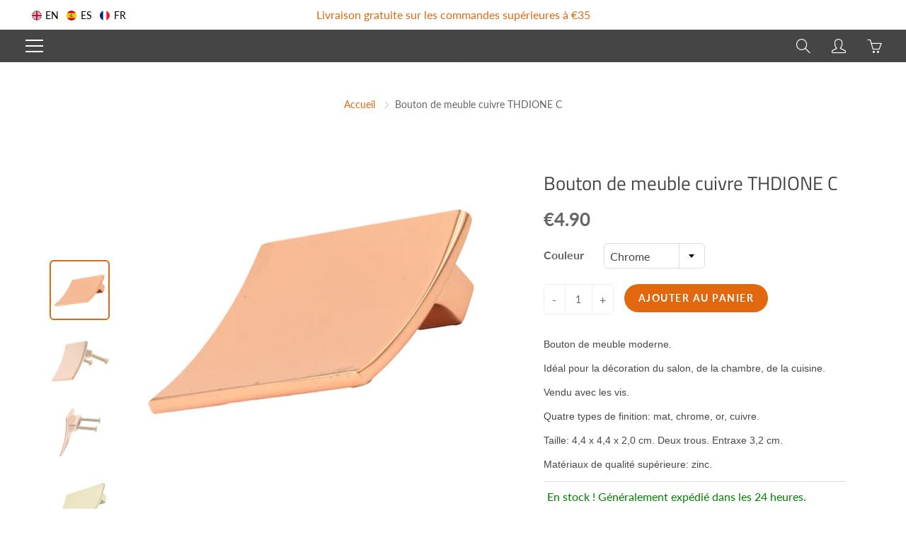

--- FILE ---
content_type: text/html; charset=utf-8
request_url: https://knob4door.com/fr/products/modern-cabinet-knob-thdione-c
body_size: 58133
content:

<!doctype html>
<!--[if IE 9]> <html class="ie9" lang="fr"> <![endif]-->
<!--[if (gt IE 9)|!(IE)]><!--> <html lang="fr"> <!--<![endif]-->
  <head>

<!-- Pinterest Tag -->
<script>
!function(e){if(!window.pintrk){window.pintrk = function () {
window.pintrk.queue.push(Array.prototype.slice.call(arguments))};var
  n=window.pintrk;n.queue=[],n.version="3.0";var
  t=document.createElement("script");t.async=!0,t.src=e;var
  r=document.getElementsByTagName("script")[0];
  r.parentNode.insertBefore(t,r)}}("https://s.pinimg.com/ct/core.js");
pintrk('load', '2613638827712', {em: '<user_email_address>'});
pintrk('page');
</script>
<noscript>
<img height="1" width="1" style="display:none;" alt=""
  src="https://ct.pinterest.com/v3/?event=init&tid=2613638827712&pd[em]=<hashed_email_address>&noscript=1" />
</noscript>
<!-- end Pinterest Tag -->

<script>
pintrk('track', 'addtocart', {
value: 100,
order_quantity: 1,
currency: 'USD'
});
</script>

                




    <!-- Basic page needs ================================================== -->
    <meta charset="utf-8">
    <meta name="viewport" content="width=device-width, height=device-height, initial-scale=1.0, maximum-scale=1.0">

    <!-- Title and description ================================================== -->
    <title>
      Bouton de meuble cuivre THDIONE C – Knob4Door
    </title>

    
    <meta name="description" content="Bouton de meuble moderne. Idéal pour la décoration du salon, de la chambre, de la cuisine. Vendu avec les vis. Quatre types de finition: mat, chrome, or, cuivre. Taille: 4,4 x 4,4 x 2,0 cm. Deux trous. Entraxe 3,2 cm. Matériaux de qualité supérieure: zinc.">
    
    
	
    	
    

    <!-- Global site tag (gtag.js) - Google Ads: 631942921 -->
    <script async src="https://www.googletagmanager.com/gtag/js?id=AW-631942921"></script>
    <script>
    window.dataLayer = window.dataLayer || [];
    function gtag(){dataLayer.push(arguments);}
    gtag('js', new Date());

    gtag('config', 'AW-631942921');
    </script>
    <meta name="google-site-verification" content="P2p9QNISye2mbZpxC1IPb3M8lRTXjF5QH2pUD-BbF9g" />
    
    <meta name="facebook-domain-verification" content="pka3yc90a6kuhbbij68tak1vuh16fm" />

    <!-- Google tag (gtag.js) -->
<script async src="https://www.googletagmanager.com/gtag/js?id=G-179NLPWVM4"></script>
<script>
  window.dataLayer = window.dataLayer || [];
  function gtag(){dataLayer.push(arguments);}
  gtag('js', new Date());

  gtag('config', 'G-179NLPWVM4');
</script>

    <!-- Helpers ================================================== -->
    <meta property="og:site_name" content="Knob4Door">
<meta property="og:url" content="https://knob4door.com/fr/products/modern-cabinet-knob-thdione-c">

  <meta property="og:type" content="product">
  <meta property="og:title" content="Bouton de meuble cuivre THDIONE C">
  
    
 <meta property="og:image" content="http://knob4door.com/cdn/shop/products/10_040775ef-4bf8-41ca-a4d5-296290ab8a19_1200x1200.png?v=1601394368"><meta property="og:image" content="http://knob4door.com/cdn/shop/products/11_f8ee000b-719b-4e65-9bd4-8143a88bc32b_1200x1200.png?v=1601394368"><meta property="og:image" content="http://knob4door.com/cdn/shop/products/12_8806f66c-55c5-48f1-a671-d7feaf6b0c45_1200x1200.png?v=1601394368">
 <meta property="og:image:secure_url" content="https://knob4door.com/cdn/shop/products/10_040775ef-4bf8-41ca-a4d5-296290ab8a19_1200x1200.png?v=1601394368"><meta property="og:image:secure_url" content="https://knob4door.com/cdn/shop/products/11_f8ee000b-719b-4e65-9bd4-8143a88bc32b_1200x1200.png?v=1601394368"><meta property="og:image:secure_url" content="https://knob4door.com/cdn/shop/products/12_8806f66c-55c5-48f1-a671-d7feaf6b0c45_1200x1200.png?v=1601394368">
  
    
 <meta property="og:image" content="http://knob4door.com/cdn/shop/products/10_040775ef-4bf8-41ca-a4d5-296290ab8a19_1200x1200.png?v=1601394368"><meta property="og:image" content="http://knob4door.com/cdn/shop/products/11_f8ee000b-719b-4e65-9bd4-8143a88bc32b_1200x1200.png?v=1601394368"><meta property="og:image" content="http://knob4door.com/cdn/shop/products/12_8806f66c-55c5-48f1-a671-d7feaf6b0c45_1200x1200.png?v=1601394368">
 <meta property="og:image:secure_url" content="https://knob4door.com/cdn/shop/products/10_040775ef-4bf8-41ca-a4d5-296290ab8a19_1200x1200.png?v=1601394368"><meta property="og:image:secure_url" content="https://knob4door.com/cdn/shop/products/11_f8ee000b-719b-4e65-9bd4-8143a88bc32b_1200x1200.png?v=1601394368"><meta property="og:image:secure_url" content="https://knob4door.com/cdn/shop/products/12_8806f66c-55c5-48f1-a671-d7feaf6b0c45_1200x1200.png?v=1601394368">
  
    
 <meta property="og:image" content="http://knob4door.com/cdn/shop/products/10_040775ef-4bf8-41ca-a4d5-296290ab8a19_1200x1200.png?v=1601394368"><meta property="og:image" content="http://knob4door.com/cdn/shop/products/11_f8ee000b-719b-4e65-9bd4-8143a88bc32b_1200x1200.png?v=1601394368"><meta property="og:image" content="http://knob4door.com/cdn/shop/products/12_8806f66c-55c5-48f1-a671-d7feaf6b0c45_1200x1200.png?v=1601394368">
 <meta property="og:image:secure_url" content="https://knob4door.com/cdn/shop/products/10_040775ef-4bf8-41ca-a4d5-296290ab8a19_1200x1200.png?v=1601394368"><meta property="og:image:secure_url" content="https://knob4door.com/cdn/shop/products/11_f8ee000b-719b-4e65-9bd4-8143a88bc32b_1200x1200.png?v=1601394368"><meta property="og:image:secure_url" content="https://knob4door.com/cdn/shop/products/12_8806f66c-55c5-48f1-a671-d7feaf6b0c45_1200x1200.png?v=1601394368">
  
  <meta property="og:price:amount" content="4.90">
  <meta property="og:price:currency" content="EUR">
  
  
  	<meta property="og:description" content="Bouton de meuble moderne. Idéal pour la décoration du salon, de la chambre, de la cuisine. Vendu avec les vis. Quatre types de finition: mat, chrome, or, cuivre. Taille: 4,4 x 4,4 x 2,0 cm. Deux trous. Entraxe 3,2 cm. Matériaux de qualité supérieure: zinc.">
  
 
  
  <meta name="twitter:card" content="summary">
  
    <meta name="twitter:title" content="Bouton de meuble cuivre THDIONE C">
    <meta name="twitter:description" content="Bouton de meuble moderne.
Idéal pour la décoration du salon, de la chambre, de la cuisine.
Vendu avec les vis.
Quatre types de finition: mat, chrome, or, cuivre.
Taille: 4,4 x 4,4 x 2,0 cm. Deux trous. Entraxe 3,2 cm.
Matériaux de qualité supérieure: zinc.">
    <meta name="twitter:image" content="https://knob4door.com/cdn/shop/products/10_040775ef-4bf8-41ca-a4d5-296290ab8a19_medium.png?v=1601394368">
    <meta name="twitter:image:width" content="240">
    <meta name="twitter:image:height" content="240">
    
    <link rel="canonical" href="https://knob4door.com/fr/products/modern-cabinet-knob-thdione-c">
    <meta name="theme-color" content="#e1680f">
    
    <link rel="shortcut icon" href="//knob4door.com/cdn/shop/files/Untitled_design_33_32x32.png?v=1614740256" type="image/png">
  	
    <link href="//knob4door.com/cdn/shop/t/7/assets/apps.css?v=124103331334099174531592214330" rel="stylesheet" type="text/css" media="all" />
    <link href="//knob4door.com/cdn/shop/t/7/assets/styles.scss.css?v=10315561849641284481759260365" rel="stylesheet" type="text/css" media="all" />
    
    <!-- Header hook for plugins ================================================== -->
    <script>window.performance && window.performance.mark && window.performance.mark('shopify.content_for_header.start');</script><meta name="google-site-verification" content="P2p9QNISye2mbZpxC1IPb3M8lRTXjF5QH2pUD-BbF9g">
<meta id="shopify-digital-wallet" name="shopify-digital-wallet" content="/14545308/digital_wallets/dialog">
<meta name="shopify-checkout-api-token" content="781717d6cbb6ada398a248e8477875fd">
<meta id="in-context-paypal-metadata" data-shop-id="14545308" data-venmo-supported="false" data-environment="production" data-locale="fr_FR" data-paypal-v4="true" data-currency="EUR">
<link rel="alternate" hreflang="x-default" href="https://knob4door.com/products/modern-cabinet-knob-thdione-c">
<link rel="alternate" hreflang="en" href="https://knob4door.com/products/modern-cabinet-knob-thdione-c">
<link rel="alternate" hreflang="fr" href="https://knob4door.com/fr/products/modern-cabinet-knob-thdione-c">
<link rel="alternate" hreflang="es" href="https://knob4door.com/es/products/modern-cabinet-knob-thdione-c">
<link rel="alternate" type="application/json+oembed" href="https://knob4door.com/fr/products/modern-cabinet-knob-thdione-c.oembed">
<script async="async" src="/checkouts/internal/preloads.js?locale=fr-ES"></script>
<script id="shopify-features" type="application/json">{"accessToken":"781717d6cbb6ada398a248e8477875fd","betas":["rich-media-storefront-analytics"],"domain":"knob4door.com","predictiveSearch":true,"shopId":14545308,"locale":"fr"}</script>
<script>var Shopify = Shopify || {};
Shopify.shop = "ernesto-de-barcelona.myshopify.com";
Shopify.locale = "fr";
Shopify.currency = {"active":"EUR","rate":"1.0"};
Shopify.country = "ES";
Shopify.theme = {"name":"Galleria","id":82782191679,"schema_name":"Galleria","schema_version":"2.3.2","theme_store_id":851,"role":"main"};
Shopify.theme.handle = "null";
Shopify.theme.style = {"id":null,"handle":null};
Shopify.cdnHost = "knob4door.com/cdn";
Shopify.routes = Shopify.routes || {};
Shopify.routes.root = "/fr/";</script>
<script type="module">!function(o){(o.Shopify=o.Shopify||{}).modules=!0}(window);</script>
<script>!function(o){function n(){var o=[];function n(){o.push(Array.prototype.slice.apply(arguments))}return n.q=o,n}var t=o.Shopify=o.Shopify||{};t.loadFeatures=n(),t.autoloadFeatures=n()}(window);</script>
<script id="shop-js-analytics" type="application/json">{"pageType":"product"}</script>
<script defer="defer" async type="module" src="//knob4door.com/cdn/shopifycloud/shop-js/modules/v2/client.init-shop-cart-sync_C7zOiP7n.fr.esm.js"></script>
<script defer="defer" async type="module" src="//knob4door.com/cdn/shopifycloud/shop-js/modules/v2/chunk.common_CSlijhlg.esm.js"></script>
<script type="module">
  await import("//knob4door.com/cdn/shopifycloud/shop-js/modules/v2/client.init-shop-cart-sync_C7zOiP7n.fr.esm.js");
await import("//knob4door.com/cdn/shopifycloud/shop-js/modules/v2/chunk.common_CSlijhlg.esm.js");

  window.Shopify.SignInWithShop?.initShopCartSync?.({"fedCMEnabled":true,"windoidEnabled":true});

</script>
<script>(function() {
  var isLoaded = false;
  function asyncLoad() {
    if (isLoaded) return;
    isLoaded = true;
    var urls = ["\/\/shopify.privy.com\/widget.js?shop=ernesto-de-barcelona.myshopify.com","https:\/\/chimpstatic.com\/mcjs-connected\/js\/users\/f4f7dc5706a63f6d7b03371be\/31f3386895030f8f9f68b8e44.js?shop=ernesto-de-barcelona.myshopify.com"];
    for (var i = 0; i < urls.length; i++) {
      var s = document.createElement('script');
      s.type = 'text/javascript';
      s.async = true;
      s.src = urls[i];
      var x = document.getElementsByTagName('script')[0];
      x.parentNode.insertBefore(s, x);
    }
  };
  if(window.attachEvent) {
    window.attachEvent('onload', asyncLoad);
  } else {
    window.addEventListener('load', asyncLoad, false);
  }
})();</script>
<script id="__st">var __st={"a":14545308,"offset":3600,"reqid":"8deb011e-ba0d-43e8-8920-e6f56f7ddb5b-1768452401","pageurl":"knob4door.com\/fr\/products\/modern-cabinet-knob-thdione-c","u":"2f9580718a0b","p":"product","rtyp":"product","rid":4797575004223};</script>
<script>window.ShopifyPaypalV4VisibilityTracking = true;</script>
<script id="captcha-bootstrap">!function(){'use strict';const t='contact',e='account',n='new_comment',o=[[t,t],['blogs',n],['comments',n],[t,'customer']],c=[[e,'customer_login'],[e,'guest_login'],[e,'recover_customer_password'],[e,'create_customer']],r=t=>t.map((([t,e])=>`form[action*='/${t}']:not([data-nocaptcha='true']) input[name='form_type'][value='${e}']`)).join(','),a=t=>()=>t?[...document.querySelectorAll(t)].map((t=>t.form)):[];function s(){const t=[...o],e=r(t);return a(e)}const i='password',u='form_key',d=['recaptcha-v3-token','g-recaptcha-response','h-captcha-response',i],f=()=>{try{return window.sessionStorage}catch{return}},m='__shopify_v',_=t=>t.elements[u];function p(t,e,n=!1){try{const o=window.sessionStorage,c=JSON.parse(o.getItem(e)),{data:r}=function(t){const{data:e,action:n}=t;return t[m]||n?{data:e,action:n}:{data:t,action:n}}(c);for(const[e,n]of Object.entries(r))t.elements[e]&&(t.elements[e].value=n);n&&o.removeItem(e)}catch(o){console.error('form repopulation failed',{error:o})}}const l='form_type',E='cptcha';function T(t){t.dataset[E]=!0}const w=window,h=w.document,L='Shopify',v='ce_forms',y='captcha';let A=!1;((t,e)=>{const n=(g='f06e6c50-85a8-45c8-87d0-21a2b65856fe',I='https://cdn.shopify.com/shopifycloud/storefront-forms-hcaptcha/ce_storefront_forms_captcha_hcaptcha.v1.5.2.iife.js',D={infoText:'Protégé par hCaptcha',privacyText:'Confidentialité',termsText:'Conditions'},(t,e,n)=>{const o=w[L][v],c=o.bindForm;if(c)return c(t,g,e,D).then(n);var r;o.q.push([[t,g,e,D],n]),r=I,A||(h.body.append(Object.assign(h.createElement('script'),{id:'captcha-provider',async:!0,src:r})),A=!0)});var g,I,D;w[L]=w[L]||{},w[L][v]=w[L][v]||{},w[L][v].q=[],w[L][y]=w[L][y]||{},w[L][y].protect=function(t,e){n(t,void 0,e),T(t)},Object.freeze(w[L][y]),function(t,e,n,w,h,L){const[v,y,A,g]=function(t,e,n){const i=e?o:[],u=t?c:[],d=[...i,...u],f=r(d),m=r(i),_=r(d.filter((([t,e])=>n.includes(e))));return[a(f),a(m),a(_),s()]}(w,h,L),I=t=>{const e=t.target;return e instanceof HTMLFormElement?e:e&&e.form},D=t=>v().includes(t);t.addEventListener('submit',(t=>{const e=I(t);if(!e)return;const n=D(e)&&!e.dataset.hcaptchaBound&&!e.dataset.recaptchaBound,o=_(e),c=g().includes(e)&&(!o||!o.value);(n||c)&&t.preventDefault(),c&&!n&&(function(t){try{if(!f())return;!function(t){const e=f();if(!e)return;const n=_(t);if(!n)return;const o=n.value;o&&e.removeItem(o)}(t);const e=Array.from(Array(32),(()=>Math.random().toString(36)[2])).join('');!function(t,e){_(t)||t.append(Object.assign(document.createElement('input'),{type:'hidden',name:u})),t.elements[u].value=e}(t,e),function(t,e){const n=f();if(!n)return;const o=[...t.querySelectorAll(`input[type='${i}']`)].map((({name:t})=>t)),c=[...d,...o],r={};for(const[a,s]of new FormData(t).entries())c.includes(a)||(r[a]=s);n.setItem(e,JSON.stringify({[m]:1,action:t.action,data:r}))}(t,e)}catch(e){console.error('failed to persist form',e)}}(e),e.submit())}));const S=(t,e)=>{t&&!t.dataset[E]&&(n(t,e.some((e=>e===t))),T(t))};for(const o of['focusin','change'])t.addEventListener(o,(t=>{const e=I(t);D(e)&&S(e,y())}));const B=e.get('form_key'),M=e.get(l),P=B&&M;t.addEventListener('DOMContentLoaded',(()=>{const t=y();if(P)for(const e of t)e.elements[l].value===M&&p(e,B);[...new Set([...A(),...v().filter((t=>'true'===t.dataset.shopifyCaptcha))])].forEach((e=>S(e,t)))}))}(h,new URLSearchParams(w.location.search),n,t,e,['guest_login'])})(!0,!0)}();</script>
<script integrity="sha256-4kQ18oKyAcykRKYeNunJcIwy7WH5gtpwJnB7kiuLZ1E=" data-source-attribution="shopify.loadfeatures" defer="defer" src="//knob4door.com/cdn/shopifycloud/storefront/assets/storefront/load_feature-a0a9edcb.js" crossorigin="anonymous"></script>
<script data-source-attribution="shopify.dynamic_checkout.dynamic.init">var Shopify=Shopify||{};Shopify.PaymentButton=Shopify.PaymentButton||{isStorefrontPortableWallets:!0,init:function(){window.Shopify.PaymentButton.init=function(){};var t=document.createElement("script");t.src="https://knob4door.com/cdn/shopifycloud/portable-wallets/latest/portable-wallets.fr.js",t.type="module",document.head.appendChild(t)}};
</script>
<script data-source-attribution="shopify.dynamic_checkout.buyer_consent">
  function portableWalletsHideBuyerConsent(e){var t=document.getElementById("shopify-buyer-consent"),n=document.getElementById("shopify-subscription-policy-button");t&&n&&(t.classList.add("hidden"),t.setAttribute("aria-hidden","true"),n.removeEventListener("click",e))}function portableWalletsShowBuyerConsent(e){var t=document.getElementById("shopify-buyer-consent"),n=document.getElementById("shopify-subscription-policy-button");t&&n&&(t.classList.remove("hidden"),t.removeAttribute("aria-hidden"),n.addEventListener("click",e))}window.Shopify?.PaymentButton&&(window.Shopify.PaymentButton.hideBuyerConsent=portableWalletsHideBuyerConsent,window.Shopify.PaymentButton.showBuyerConsent=portableWalletsShowBuyerConsent);
</script>
<script data-source-attribution="shopify.dynamic_checkout.cart.bootstrap">document.addEventListener("DOMContentLoaded",(function(){function t(){return document.querySelector("shopify-accelerated-checkout-cart, shopify-accelerated-checkout")}if(t())Shopify.PaymentButton.init();else{new MutationObserver((function(e,n){t()&&(Shopify.PaymentButton.init(),n.disconnect())})).observe(document.body,{childList:!0,subtree:!0})}}));
</script>
<script id='scb4127' type='text/javascript' async='' src='https://knob4door.com/cdn/shopifycloud/privacy-banner/storefront-banner.js'></script><link id="shopify-accelerated-checkout-styles" rel="stylesheet" media="screen" href="https://knob4door.com/cdn/shopifycloud/portable-wallets/latest/accelerated-checkout-backwards-compat.css" crossorigin="anonymous">
<style id="shopify-accelerated-checkout-cart">
        #shopify-buyer-consent {
  margin-top: 1em;
  display: inline-block;
  width: 100%;
}

#shopify-buyer-consent.hidden {
  display: none;
}

#shopify-subscription-policy-button {
  background: none;
  border: none;
  padding: 0;
  text-decoration: underline;
  font-size: inherit;
  cursor: pointer;
}

#shopify-subscription-policy-button::before {
  box-shadow: none;
}

      </style>

<script>window.performance && window.performance.mark && window.performance.mark('shopify.content_for_header.end');</script>

    <!--[if lt IE 9]>
		<script src="//html5shiv.googlecode.com/svn/trunk/html5.js" type="text/javascript"></script>
	<![endif]-->

     <!--[if (lte IE 9) ]><script src="//knob4door.com/cdn/shop/t/7/assets/match-media.min.js?v=22265819453975888031592214337" type="text/javascript"></script><![endif]-->

  	


    <!-- Theme Global App JS ================================================== -->
    <script>
      window.themeInfo = {name: "Galleria"} 
      var theme = {
        strings: {
          addToCart: "Ajouter au panier",
          soldOut: "Épuisé",
          unavailable: "Non disponible",
          showMore: "Voir plus",
          showLess: "Afficher moins"
        },
        moneyFormat: "€{{amount}}"
      }
      function initScroll(sectionId) {

        document.addEventListener('shopify:section:select', fireOnSectionSelect);
        document.addEventListener('shopify:section:reorder', fireOnSectionSelect);

        window.addEventListener("load", fireOnLoad);


        function fireOnSectionSelect(e) {
          if(e.detail.sectionId === sectionId) {
            setScoll(e.detail.sectionId);
          }
        }

        function fireOnLoad() {
          setScoll(sectionId);
        }


        function setScoll(sectionId) {

          var current = document.getElementById("shopify-section-" + sectionId),
              scroller = document.getElementById("scroll-indicator-" + sectionId);


          if(current.previousElementSibling === null) {
            scroller.style.display = "block";
            scroller.onclick = function(e) {
              e.preventDefault();
              current.nextElementSibling.scrollIntoView({ behavior: 'smooth', block: 'start' });
            };
          }
        }
      }
    </script>

      <noscript>
        <style>
          .product-thumb-img-wrap img:nth-child(2),
          .swiper-slide img:nth-child(2),
          .blog_image_overlay img:nth-child(2),
          .blog-post img:nth-child(2){
            display:none !important;
          }
        </style>
      </noscript>
    
    
<!-- Start of Judge.me Core -->
<link rel="dns-prefetch" href="https://cdn.judge.me/">
<script data-cfasync='false' class='jdgm-settings-script'>window.jdgmSettings={"pagination":5,"disable_web_reviews":false,"badge_no_review_text":"Aucun avis","badge_n_reviews_text":"{{ n }} avis","hide_badge_preview_if_no_reviews":true,"badge_hide_text":false,"enforce_center_preview_badge":false,"widget_title":"Avis Clients","widget_open_form_text":"Écrire un avis","widget_close_form_text":"Annuler l'avis","widget_refresh_page_text":"Actualiser la page","widget_summary_text":"Basé sur {{ number_of_reviews }} avis","widget_no_review_text":"Soyez le premier à écrire un avis","widget_name_field_text":"Nom d'affichage","widget_verified_name_field_text":"Nom vérifié (public)","widget_name_placeholder_text":"Nom d'affichage","widget_required_field_error_text":"Ce champ est obligatoire.","widget_email_field_text":"Adresse email","widget_verified_email_field_text":"Email vérifié (privé, ne peut pas être modifié)","widget_email_placeholder_text":"Votre adresse email","widget_email_field_error_text":"Veuillez entrer une adresse email valide.","widget_rating_field_text":"Évaluation","widget_review_title_field_text":"Titre de l'avis","widget_review_title_placeholder_text":"Donnez un titre à votre avis","widget_review_body_field_text":"Contenu de l'avis","widget_review_body_placeholder_text":"Commencez à écrire ici...","widget_pictures_field_text":"Photo/Vidéo (facultatif)","widget_submit_review_text":"Soumettre l'avis","widget_submit_verified_review_text":"Soumettre un avis vérifié","widget_submit_success_msg_with_auto_publish":"Merci ! Veuillez actualiser la page dans quelques instants pour voir votre avis. Vous pouvez supprimer ou modifier votre avis en vous connectant à \u003ca href='https://judge.me/login' target='_blank' rel='nofollow noopener'\u003eJudge.me\u003c/a\u003e","widget_submit_success_msg_no_auto_publish":"Merci ! Votre avis sera publié dès qu'il sera approuvé par l'administrateur de la boutique. Vous pouvez supprimer ou modifier votre avis en vous connectant à \u003ca href='https://judge.me/login' target='_blank' rel='nofollow noopener'\u003eJudge.me\u003c/a\u003e","widget_show_default_reviews_out_of_total_text":"Affichage de {{ n_reviews_shown }} sur {{ n_reviews }} avis.","widget_show_all_link_text":"Tout afficher","widget_show_less_link_text":"Afficher moins","widget_author_said_text":"{{ reviewer_name }} a dit :","widget_days_text":"il y a {{ n }} jour/jours","widget_weeks_text":"il y a {{ n }} semaine/semaines","widget_months_text":"il y a {{ n }} mois","widget_years_text":"il y a {{ n }} an/ans","widget_yesterday_text":"Hier","widget_today_text":"Aujourd'hui","widget_replied_text":"\u003e\u003e {{ shop_name }} a répondu :","widget_read_more_text":"Lire plus","widget_reviewer_name_as_initial":"","widget_rating_filter_color":"#fbcd0a","widget_rating_filter_see_all_text":"Voir tous les avis","widget_sorting_most_recent_text":"Plus récents","widget_sorting_highest_rating_text":"Meilleures notes","widget_sorting_lowest_rating_text":"Notes les plus basses","widget_sorting_with_pictures_text":"Uniquement les photos","widget_sorting_most_helpful_text":"Plus utiles","widget_open_question_form_text":"Poser une question","widget_reviews_subtab_text":"Avis","widget_questions_subtab_text":"Questions","widget_question_label_text":"Question","widget_answer_label_text":"Réponse","widget_question_placeholder_text":"Écrivez votre question ici","widget_submit_question_text":"Soumettre la question","widget_question_submit_success_text":"Merci pour votre question ! Nous vous notifierons dès qu'elle aura une réponse.","verified_badge_text":"Vérifié","verified_badge_bg_color":"","verified_badge_text_color":"","verified_badge_placement":"left-of-reviewer-name","widget_review_max_height":"","widget_hide_border":false,"widget_social_share":false,"widget_thumb":false,"widget_review_location_show":false,"widget_location_format":"","all_reviews_include_out_of_store_products":true,"all_reviews_out_of_store_text":"(hors boutique)","all_reviews_pagination":100,"all_reviews_product_name_prefix_text":"à propos de","enable_review_pictures":false,"enable_question_anwser":false,"widget_theme":"default","review_date_format":"mm/dd/yyyy","default_sort_method":"most-recent","widget_product_reviews_subtab_text":"Avis Produits","widget_shop_reviews_subtab_text":"Avis Boutique","widget_other_products_reviews_text":"Avis pour d'autres produits","widget_store_reviews_subtab_text":"Avis de la boutique","widget_no_store_reviews_text":"Cette boutique n'a pas encore reçu d'avis","widget_web_restriction_product_reviews_text":"Ce produit n'a pas encore reçu d'avis","widget_no_items_text":"Aucun élément trouvé","widget_show_more_text":"Afficher plus","widget_write_a_store_review_text":"Écrire un avis sur la boutique","widget_other_languages_heading":"Avis dans d'autres langues","widget_translate_review_text":"Traduire l'avis en {{ language }}","widget_translating_review_text":"Traduction en cours...","widget_show_original_translation_text":"Afficher l'original ({{ language }})","widget_translate_review_failed_text":"Impossible de traduire cet avis.","widget_translate_review_retry_text":"Réessayer","widget_translate_review_try_again_later_text":"Réessayez plus tard","show_product_url_for_grouped_product":false,"widget_sorting_pictures_first_text":"Photos en premier","show_pictures_on_all_rev_page_mobile":false,"show_pictures_on_all_rev_page_desktop":false,"floating_tab_hide_mobile_install_preference":false,"floating_tab_button_name":"★ Avis","floating_tab_title":"Laissons nos clients parler pour nous","floating_tab_button_color":"","floating_tab_button_background_color":"","floating_tab_url":"","floating_tab_url_enabled":false,"floating_tab_tab_style":"text","all_reviews_text_badge_text":"Les clients nous notent {{ shop.metafields.judgeme.all_reviews_rating | round: 1 }}/5 basé sur {{ shop.metafields.judgeme.all_reviews_count }} avis.","all_reviews_text_badge_text_branded_style":"{{ shop.metafields.judgeme.all_reviews_rating | round: 1 }} sur 5 étoiles basé sur {{ shop.metafields.judgeme.all_reviews_count }} avis","is_all_reviews_text_badge_a_link":false,"show_stars_for_all_reviews_text_badge":false,"all_reviews_text_badge_url":"","all_reviews_text_style":"text","all_reviews_text_color_style":"judgeme_brand_color","all_reviews_text_color":"#108474","all_reviews_text_show_jm_brand":true,"featured_carousel_show_header":true,"featured_carousel_title":"Laissons nos clients parler pour nous","testimonials_carousel_title":"Les clients nous disent","videos_carousel_title":"Histoire de clients réels","cards_carousel_title":"Les clients nous disent","featured_carousel_count_text":"sur {{ n }} avis","featured_carousel_add_link_to_all_reviews_page":false,"featured_carousel_url":"","featured_carousel_show_images":true,"featured_carousel_autoslide_interval":5,"featured_carousel_arrows_on_the_sides":false,"featured_carousel_height":250,"featured_carousel_width":80,"featured_carousel_image_size":0,"featured_carousel_image_height":250,"featured_carousel_arrow_color":"#eeeeee","verified_count_badge_style":"vintage","verified_count_badge_orientation":"horizontal","verified_count_badge_color_style":"judgeme_brand_color","verified_count_badge_color":"#108474","is_verified_count_badge_a_link":false,"verified_count_badge_url":"","verified_count_badge_show_jm_brand":true,"widget_rating_preset_default":5,"widget_first_sub_tab":"product-reviews","widget_show_histogram":true,"widget_histogram_use_custom_color":false,"widget_pagination_use_custom_color":false,"widget_star_use_custom_color":false,"widget_verified_badge_use_custom_color":false,"widget_write_review_use_custom_color":false,"picture_reminder_submit_button":"Upload Pictures","enable_review_videos":false,"mute_video_by_default":false,"widget_sorting_videos_first_text":"Vidéos en premier","widget_review_pending_text":"En attente","featured_carousel_items_for_large_screen":3,"social_share_options_order":"Facebook,Twitter","remove_microdata_snippet":false,"disable_json_ld":false,"enable_json_ld_products":false,"preview_badge_show_question_text":false,"preview_badge_no_question_text":"Aucune question","preview_badge_n_question_text":"{{ number_of_questions }} question/questions","qa_badge_show_icon":false,"qa_badge_position":"same-row","remove_judgeme_branding":false,"widget_add_search_bar":false,"widget_search_bar_placeholder":"Recherche","widget_sorting_verified_only_text":"Vérifiés uniquement","featured_carousel_theme":"default","featured_carousel_show_rating":true,"featured_carousel_show_title":true,"featured_carousel_show_body":true,"featured_carousel_show_date":false,"featured_carousel_show_reviewer":true,"featured_carousel_show_product":false,"featured_carousel_header_background_color":"#108474","featured_carousel_header_text_color":"#ffffff","featured_carousel_name_product_separator":"reviewed","featured_carousel_full_star_background":"#108474","featured_carousel_empty_star_background":"#dadada","featured_carousel_vertical_theme_background":"#f9fafb","featured_carousel_verified_badge_enable":false,"featured_carousel_verified_badge_color":"#108474","featured_carousel_border_style":"rond","featured_carousel_review_line_length_limit":3,"featured_carousel_more_reviews_button_text":"Lire plus d'avis","featured_carousel_view_product_button_text":"Voir le produit","all_reviews_page_load_reviews_on":"scroll","all_reviews_page_load_more_text":"Charger plus d'avis","disable_fb_tab_reviews":false,"enable_ajax_cdn_cache":false,"widget_public_name_text":"affiché publiquement comme","default_reviewer_name":"John Smith","default_reviewer_name_has_non_latin":true,"widget_reviewer_anonymous":"Anonyme","medals_widget_title":"Médailles d'avis Judge.me","medals_widget_background_color":"#f9fafb","medals_widget_position":"footer_all_pages","medals_widget_border_color":"#f9fafb","medals_widget_verified_text_position":"left","medals_widget_use_monochromatic_version":false,"medals_widget_elements_color":"#108474","show_reviewer_avatar":true,"widget_invalid_yt_video_url_error_text":"Pas une URL de vidéo YouTube","widget_max_length_field_error_text":"Veuillez ne pas dépasser {0} caractères.","widget_show_country_flag":false,"widget_show_collected_via_shop_app":true,"widget_verified_by_shop_badge_style":"light","widget_verified_by_shop_text":"Vérifié par la boutique","widget_show_photo_gallery":false,"widget_load_with_code_splitting":true,"widget_ugc_install_preference":false,"widget_ugc_title":"Fait par nous, partagé par vous","widget_ugc_subtitle":"Taguez-nous pour voir votre photo mise en avant sur notre page","widget_ugc_arrows_color":"#ffffff","widget_ugc_primary_button_text":"Acheter maintenant","widget_ugc_primary_button_background_color":"#108474","widget_ugc_primary_button_text_color":"#ffffff","widget_ugc_primary_button_border_width":"0","widget_ugc_primary_button_border_style":"none","widget_ugc_primary_button_border_color":"#108474","widget_ugc_primary_button_border_radius":"25","widget_ugc_secondary_button_text":"Charger plus","widget_ugc_secondary_button_background_color":"#ffffff","widget_ugc_secondary_button_text_color":"#108474","widget_ugc_secondary_button_border_width":"2","widget_ugc_secondary_button_border_style":"solid","widget_ugc_secondary_button_border_color":"#108474","widget_ugc_secondary_button_border_radius":"25","widget_ugc_reviews_button_text":"Voir les avis","widget_ugc_reviews_button_background_color":"#ffffff","widget_ugc_reviews_button_text_color":"#108474","widget_ugc_reviews_button_border_width":"2","widget_ugc_reviews_button_border_style":"solid","widget_ugc_reviews_button_border_color":"#108474","widget_ugc_reviews_button_border_radius":"25","widget_ugc_reviews_button_link_to":"judgeme-reviews-page","widget_ugc_show_post_date":true,"widget_ugc_max_width":"800","widget_rating_metafield_value_type":true,"widget_primary_color":"#108474","widget_enable_secondary_color":false,"widget_secondary_color":"#edf5f5","widget_summary_average_rating_text":"{{ average_rating }} sur 5","widget_media_grid_title":"Photos \u0026 vidéos clients","widget_media_grid_see_more_text":"Voir plus","widget_round_style":false,"widget_show_product_medals":true,"widget_verified_by_judgeme_text":"Vérifié par Judge.me","widget_show_store_medals":true,"widget_verified_by_judgeme_text_in_store_medals":"Vérifié par Judge.me","widget_media_field_exceed_quantity_message":"Désolé, nous ne pouvons accepter que {{ max_media }} pour un avis.","widget_media_field_exceed_limit_message":"{{ file_name }} est trop volumineux, veuillez sélectionner un {{ media_type }} de moins de {{ size_limit }}MB.","widget_review_submitted_text":"Avis soumis !","widget_question_submitted_text":"Question soumise !","widget_close_form_text_question":"Annuler","widget_write_your_answer_here_text":"Écrivez votre réponse ici","widget_enabled_branded_link":true,"widget_show_collected_by_judgeme":false,"widget_reviewer_name_color":"","widget_write_review_text_color":"","widget_write_review_bg_color":"","widget_collected_by_judgeme_text":"collecté par Judge.me","widget_pagination_type":"standard","widget_load_more_text":"Charger plus","widget_load_more_color":"#108474","widget_full_review_text":"Avis complet","widget_read_more_reviews_text":"Lire plus d'avis","widget_read_questions_text":"Lire les questions","widget_questions_and_answers_text":"Questions \u0026 Réponses","widget_verified_by_text":"Vérifié par","widget_verified_text":"Vérifié","widget_number_of_reviews_text":"{{ number_of_reviews }} avis","widget_back_button_text":"Retour","widget_next_button_text":"Suivant","widget_custom_forms_filter_button":"Filtres","custom_forms_style":"vertical","widget_show_review_information":false,"how_reviews_are_collected":"Comment les avis sont-ils collectés ?","widget_show_review_keywords":false,"widget_gdpr_statement":"Comment nous utilisons vos données : Nous vous contacterons uniquement à propos de l'avis que vous avez laissé, et seulement si nécessaire. En soumettant votre avis, vous acceptez les \u003ca href='https://judge.me/terms' target='_blank' rel='nofollow noopener'\u003econditions\u003c/a\u003e, la \u003ca href='https://judge.me/privacy' target='_blank' rel='nofollow noopener'\u003epolitique de confidentialité\u003c/a\u003e et les \u003ca href='https://judge.me/content-policy' target='_blank' rel='nofollow noopener'\u003epolitiques de contenu\u003c/a\u003e de Judge.me.","widget_multilingual_sorting_enabled":false,"widget_translate_review_content_enabled":false,"widget_translate_review_content_method":"manual","popup_widget_review_selection":"automatically_with_pictures","popup_widget_round_border_style":true,"popup_widget_show_title":true,"popup_widget_show_body":true,"popup_widget_show_reviewer":false,"popup_widget_show_product":true,"popup_widget_show_pictures":true,"popup_widget_use_review_picture":true,"popup_widget_show_on_home_page":true,"popup_widget_show_on_product_page":true,"popup_widget_show_on_collection_page":true,"popup_widget_show_on_cart_page":true,"popup_widget_position":"bottom_left","popup_widget_first_review_delay":5,"popup_widget_duration":5,"popup_widget_interval":5,"popup_widget_review_count":5,"popup_widget_hide_on_mobile":true,"review_snippet_widget_round_border_style":true,"review_snippet_widget_card_color":"#FFFFFF","review_snippet_widget_slider_arrows_background_color":"#FFFFFF","review_snippet_widget_slider_arrows_color":"#000000","review_snippet_widget_star_color":"#108474","show_product_variant":false,"all_reviews_product_variant_label_text":"Variante : ","widget_show_verified_branding":false,"widget_ai_summary_title":"Les clients disent","widget_ai_summary_disclaimer":"Résumé des avis généré par IA basé sur les avis clients récents","widget_show_ai_summary":false,"widget_show_ai_summary_bg":false,"widget_show_review_title_input":true,"redirect_reviewers_invited_via_email":"review_widget","request_store_review_after_product_review":false,"request_review_other_products_in_order":false,"review_form_color_scheme":"default","review_form_corner_style":"carré","review_form_star_color":{},"review_form_text_color":"#333333","review_form_background_color":"#ffffff","review_form_field_background_color":"#fafafa","review_form_button_color":{},"review_form_button_text_color":"#ffffff","review_form_modal_overlay_color":"#000000","review_content_screen_title_text":"Comment évalueriez-vous ce produit ?","review_content_introduction_text":"Nous serions ravis que vous partagiez un peu votre expérience.","store_review_form_title_text":"Comment évalueriez-vous cette boutique ?","store_review_form_introduction_text":"Nous serions ravis que vous partagiez un peu votre expérience.","show_review_guidance_text":true,"one_star_review_guidance_text":"Mauvais","five_star_review_guidance_text":"Excellent","customer_information_screen_title_text":"À propos de vous","customer_information_introduction_text":"Veuillez nous en dire plus sur vous.","custom_questions_screen_title_text":"Votre expérience en détail","custom_questions_introduction_text":"Voici quelques questions pour nous aider à mieux comprendre votre expérience.","review_submitted_screen_title_text":"Merci pour votre avis !","review_submitted_screen_thank_you_text":"Nous le traitons et il apparaîtra bientôt dans la boutique.","review_submitted_screen_email_verification_text":"Veuillez confirmer votre email en cliquant sur le lien que nous venons de vous envoyer. Cela nous aide à maintenir des avis authentiques.","review_submitted_request_store_review_text":"Aimeriez-vous partager votre expérience d'achat avec nous ?","review_submitted_review_other_products_text":"Aimeriez-vous évaluer ces produits ?","store_review_screen_title_text":"Voulez-vous partager votre expérience de shopping avec nous ?","store_review_introduction_text":"Nous apprécions votre retour d'expérience et nous l'utilisons pour nous améliorer. Veuillez partager vos pensées ou suggestions.","reviewer_media_screen_title_picture_text":"Partager une photo","reviewer_media_introduction_picture_text":"Téléchargez une photo pour étayer votre avis.","reviewer_media_screen_title_video_text":"Partager une vidéo","reviewer_media_introduction_video_text":"Téléchargez une vidéo pour étayer votre avis.","reviewer_media_screen_title_picture_or_video_text":"Partager une photo ou une vidéo","reviewer_media_introduction_picture_or_video_text":"Téléchargez une photo ou une vidéo pour étayer votre avis.","reviewer_media_youtube_url_text":"Collez votre URL Youtube ici","advanced_settings_next_step_button_text":"Suivant","advanced_settings_close_review_button_text":"Fermer","modal_write_review_flow":false,"write_review_flow_required_text":"Obligatoire","write_review_flow_privacy_message_text":"Nous respectons votre vie privée.","write_review_flow_anonymous_text":"Avis anonyme","write_review_flow_visibility_text":"Ne sera pas visible pour les autres clients.","write_review_flow_multiple_selection_help_text":"Sélectionnez autant que vous le souhaitez","write_review_flow_single_selection_help_text":"Sélectionnez une option","write_review_flow_required_field_error_text":"Ce champ est obligatoire","write_review_flow_invalid_email_error_text":"Veuillez saisir une adresse email valide","write_review_flow_max_length_error_text":"Max. {{ max_length }} caractères.","write_review_flow_media_upload_text":"\u003cb\u003eCliquez pour télécharger\u003c/b\u003e ou glissez-déposez","write_review_flow_gdpr_statement":"Nous vous contacterons uniquement au sujet de votre avis si nécessaire. En soumettant votre avis, vous acceptez nos \u003ca href='https://judge.me/terms' target='_blank' rel='nofollow noopener'\u003econditions d'utilisation\u003c/a\u003e et notre \u003ca href='https://judge.me/privacy' target='_blank' rel='nofollow noopener'\u003epolitique de confidentialité\u003c/a\u003e.","rating_only_reviews_enabled":false,"show_negative_reviews_help_screen":false,"new_review_flow_help_screen_rating_threshold":3,"negative_review_resolution_screen_title_text":"Dites-nous plus","negative_review_resolution_text":"Votre expérience est importante pour nous. S'il y a eu des problèmes avec votre achat, nous sommes là pour vous aider. N'hésitez pas à nous contacter, nous aimerions avoir l'opportunité de corriger les choses.","negative_review_resolution_button_text":"Contactez-nous","negative_review_resolution_proceed_with_review_text":"Laisser un avis","negative_review_resolution_subject":"Problème avec l'achat de {{ shop_name }}.{{ order_name }}","preview_badge_collection_page_install_status":false,"widget_review_custom_css":"","preview_badge_custom_css":"","preview_badge_stars_count":"5-stars","featured_carousel_custom_css":"","floating_tab_custom_css":"","all_reviews_widget_custom_css":"","medals_widget_custom_css":"","verified_badge_custom_css":"","all_reviews_text_custom_css":"","transparency_badges_collected_via_store_invite":false,"transparency_badges_from_another_provider":false,"transparency_badges_collected_from_store_visitor":false,"transparency_badges_collected_by_verified_review_provider":false,"transparency_badges_earned_reward":false,"transparency_badges_collected_via_store_invite_text":"Avis collecté via l'invitation du magasin","transparency_badges_from_another_provider_text":"Avis collecté d'un autre fournisseur","transparency_badges_collected_from_store_visitor_text":"Avis collecté d'un visiteur du magasin","transparency_badges_written_in_google_text":"Avis écrit sur Google","transparency_badges_written_in_etsy_text":"Avis écrit sur Etsy","transparency_badges_written_in_shop_app_text":"Avis écrit sur Shop App","transparency_badges_earned_reward_text":"Avis a gagné une récompense pour une commande future","product_review_widget_per_page":10,"widget_store_review_label_text":"Avis de la boutique","checkout_comment_extension_title_on_product_page":"Customer Comments","checkout_comment_extension_num_latest_comment_show":5,"checkout_comment_extension_format":"name_and_timestamp","checkout_comment_customer_name":"last_initial","checkout_comment_comment_notification":true,"preview_badge_collection_page_install_preference":true,"preview_badge_home_page_install_preference":false,"preview_badge_product_page_install_preference":true,"review_widget_install_preference":"","review_carousel_install_preference":false,"floating_reviews_tab_install_preference":"none","verified_reviews_count_badge_install_preference":false,"all_reviews_text_install_preference":false,"review_widget_best_location":true,"judgeme_medals_install_preference":false,"review_widget_revamp_enabled":false,"review_widget_qna_enabled":false,"review_widget_header_theme":"minimal","review_widget_widget_title_enabled":true,"review_widget_header_text_size":"medium","review_widget_header_text_weight":"regular","review_widget_average_rating_style":"compact","review_widget_bar_chart_enabled":true,"review_widget_bar_chart_type":"numbers","review_widget_bar_chart_style":"standard","review_widget_expanded_media_gallery_enabled":false,"review_widget_reviews_section_theme":"standard","review_widget_image_style":"thumbnails","review_widget_review_image_ratio":"carré","review_widget_stars_size":"medium","review_widget_verified_badge":"standard_text","review_widget_review_title_text_size":"medium","review_widget_review_text_size":"medium","review_widget_review_text_length":"medium","review_widget_number_of_columns_desktop":3,"review_widget_carousel_transition_speed":5,"review_widget_custom_questions_answers_display":"always","review_widget_button_text_color":"#FFFFFF","review_widget_text_color":"#000000","review_widget_lighter_text_color":"#7B7B7B","review_widget_corner_styling":"soft","review_widget_review_word_singular":"avis","review_widget_review_word_plural":"avis","review_widget_voting_label":"Utile?","review_widget_shop_reply_label":"Réponse de {{ shop_name }} :","review_widget_filters_title":"Filtres","qna_widget_question_word_singular":"Question","qna_widget_question_word_plural":"Questions","qna_widget_answer_reply_label":"Réponse de {{ answerer_name }} :","qna_content_screen_title_text":"Poser une question sur ce produit","qna_widget_question_required_field_error_text":"Veuillez entrer votre question.","qna_widget_flow_gdpr_statement":"Nous vous contacterons uniquement au sujet de votre question si nécessaire. En soumettant votre question, vous acceptez nos \u003ca href='https://judge.me/terms' target='_blank' rel='nofollow noopener'\u003econditions d'utilisation\u003c/a\u003e et notre \u003ca href='https://judge.me/privacy' target='_blank' rel='nofollow noopener'\u003epolitique de confidentialité\u003c/a\u003e.","qna_widget_question_submitted_text":"Merci pour votre question !","qna_widget_close_form_text_question":"Fermer","qna_widget_question_submit_success_text":"Nous vous enverrons un email lorsque nous répondrons à votre question.","all_reviews_widget_v2025_enabled":false,"all_reviews_widget_v2025_header_theme":"default","all_reviews_widget_v2025_widget_title_enabled":true,"all_reviews_widget_v2025_header_text_size":"medium","all_reviews_widget_v2025_header_text_weight":"regular","all_reviews_widget_v2025_average_rating_style":"compact","all_reviews_widget_v2025_bar_chart_enabled":true,"all_reviews_widget_v2025_bar_chart_type":"numbers","all_reviews_widget_v2025_bar_chart_style":"standard","all_reviews_widget_v2025_expanded_media_gallery_enabled":false,"all_reviews_widget_v2025_show_store_medals":true,"all_reviews_widget_v2025_show_photo_gallery":true,"all_reviews_widget_v2025_show_review_keywords":false,"all_reviews_widget_v2025_show_ai_summary":false,"all_reviews_widget_v2025_show_ai_summary_bg":false,"all_reviews_widget_v2025_add_search_bar":false,"all_reviews_widget_v2025_default_sort_method":"most-recent","all_reviews_widget_v2025_reviews_per_page":10,"all_reviews_widget_v2025_reviews_section_theme":"default","all_reviews_widget_v2025_image_style":"thumbnails","all_reviews_widget_v2025_review_image_ratio":"carré","all_reviews_widget_v2025_stars_size":"medium","all_reviews_widget_v2025_verified_badge":"bold_badge","all_reviews_widget_v2025_review_title_text_size":"medium","all_reviews_widget_v2025_review_text_size":"medium","all_reviews_widget_v2025_review_text_length":"medium","all_reviews_widget_v2025_number_of_columns_desktop":3,"all_reviews_widget_v2025_carousel_transition_speed":5,"all_reviews_widget_v2025_custom_questions_answers_display":"always","all_reviews_widget_v2025_show_product_variant":false,"all_reviews_widget_v2025_show_reviewer_avatar":true,"all_reviews_widget_v2025_reviewer_name_as_initial":"","all_reviews_widget_v2025_review_location_show":false,"all_reviews_widget_v2025_location_format":"","all_reviews_widget_v2025_show_country_flag":false,"all_reviews_widget_v2025_verified_by_shop_badge_style":"light","all_reviews_widget_v2025_social_share":false,"all_reviews_widget_v2025_social_share_options_order":"Facebook,Twitter,LinkedIn,Pinterest","all_reviews_widget_v2025_pagination_type":"standard","all_reviews_widget_v2025_button_text_color":"#FFFFFF","all_reviews_widget_v2025_text_color":"#000000","all_reviews_widget_v2025_lighter_text_color":"#7B7B7B","all_reviews_widget_v2025_corner_styling":"soft","all_reviews_widget_v2025_title":"Avis clients","all_reviews_widget_v2025_ai_summary_title":"Les clients disent à propos de cette boutique","all_reviews_widget_v2025_no_review_text":"Soyez le premier à écrire un avis","platform":"shopify","branding_url":"https://app.judge.me/reviews/stores/knob4door.com","branding_text":"Propulsé par Judge.me","locale":"en","reply_name":"Knob4Door","widget_version":"2.1","footer":true,"autopublish":true,"review_dates":true,"enable_custom_form":false,"shop_use_review_site":true,"shop_locale":"fr","enable_multi_locales_translations":false,"show_review_title_input":true,"review_verification_email_status":"always","can_be_branded":true,"reply_name_text":"Knob4Door"};</script> <style class='jdgm-settings-style'>﻿.jdgm-xx{left:0}.jdgm-histogram .jdgm-histogram__bar-content{background:#fbcd0a}.jdgm-histogram .jdgm-histogram__bar:after{background:#fbcd0a}.jdgm-prev-badge[data-average-rating='0.00']{display:none !important}.jdgm-author-all-initials{display:none !important}.jdgm-author-last-initial{display:none !important}.jdgm-rev-widg__title{visibility:hidden}.jdgm-rev-widg__summary-text{visibility:hidden}.jdgm-prev-badge__text{visibility:hidden}.jdgm-rev__replier:before{content:'Knob4Door'}.jdgm-rev__prod-link-prefix:before{content:'à propos de'}.jdgm-rev__variant-label:before{content:'Variante : '}.jdgm-rev__out-of-store-text:before{content:'(hors boutique)'}@media only screen and (min-width: 768px){.jdgm-rev__pics .jdgm-rev_all-rev-page-picture-separator,.jdgm-rev__pics .jdgm-rev__product-picture{display:none}}@media only screen and (max-width: 768px){.jdgm-rev__pics .jdgm-rev_all-rev-page-picture-separator,.jdgm-rev__pics .jdgm-rev__product-picture{display:none}}.jdgm-preview-badge[data-template="index"]{display:none !important}.jdgm-verified-count-badget[data-from-snippet="true"]{display:none !important}.jdgm-carousel-wrapper[data-from-snippet="true"]{display:none !important}.jdgm-all-reviews-text[data-from-snippet="true"]{display:none !important}.jdgm-medals-section[data-from-snippet="true"]{display:none !important}.jdgm-ugc-media-wrapper[data-from-snippet="true"]{display:none !important}.jdgm-rev__transparency-badge[data-badge-type="review_collected_via_store_invitation"]{display:none !important}.jdgm-rev__transparency-badge[data-badge-type="review_collected_from_another_provider"]{display:none !important}.jdgm-rev__transparency-badge[data-badge-type="review_collected_from_store_visitor"]{display:none !important}.jdgm-rev__transparency-badge[data-badge-type="review_written_in_etsy"]{display:none !important}.jdgm-rev__transparency-badge[data-badge-type="review_written_in_google_business"]{display:none !important}.jdgm-rev__transparency-badge[data-badge-type="review_written_in_shop_app"]{display:none !important}.jdgm-rev__transparency-badge[data-badge-type="review_earned_for_future_purchase"]{display:none !important}
</style> <style class='jdgm-settings-style'></style>

  
  
  
  <style class='jdgm-miracle-styles'>
  @-webkit-keyframes jdgm-spin{0%{-webkit-transform:rotate(0deg);-ms-transform:rotate(0deg);transform:rotate(0deg)}100%{-webkit-transform:rotate(359deg);-ms-transform:rotate(359deg);transform:rotate(359deg)}}@keyframes jdgm-spin{0%{-webkit-transform:rotate(0deg);-ms-transform:rotate(0deg);transform:rotate(0deg)}100%{-webkit-transform:rotate(359deg);-ms-transform:rotate(359deg);transform:rotate(359deg)}}@font-face{font-family:'JudgemeStar';src:url("[data-uri]") format("woff");font-weight:normal;font-style:normal}.jdgm-star{font-family:'JudgemeStar';display:inline !important;text-decoration:none !important;padding:0 4px 0 0 !important;margin:0 !important;font-weight:bold;opacity:1;-webkit-font-smoothing:antialiased;-moz-osx-font-smoothing:grayscale}.jdgm-star:hover{opacity:1}.jdgm-star:last-of-type{padding:0 !important}.jdgm-star.jdgm--on:before{content:"\e000"}.jdgm-star.jdgm--off:before{content:"\e001"}.jdgm-star.jdgm--half:before{content:"\e002"}.jdgm-widget *{margin:0;line-height:1.4;-webkit-box-sizing:border-box;-moz-box-sizing:border-box;box-sizing:border-box;-webkit-overflow-scrolling:touch}.jdgm-hidden{display:none !important;visibility:hidden !important}.jdgm-temp-hidden{display:none}.jdgm-spinner{width:40px;height:40px;margin:auto;border-radius:50%;border-top:2px solid #eee;border-right:2px solid #eee;border-bottom:2px solid #eee;border-left:2px solid #ccc;-webkit-animation:jdgm-spin 0.8s infinite linear;animation:jdgm-spin 0.8s infinite linear}.jdgm-prev-badge{display:block !important}

</style>


  
  
   


<script data-cfasync='false' class='jdgm-script'>
!function(e){window.jdgm=window.jdgm||{},jdgm.CDN_HOST="https://cdn.judge.me/",
jdgm.docReady=function(d){(e.attachEvent?"complete"===e.readyState:"loading"!==e.readyState)?
setTimeout(d,0):e.addEventListener("DOMContentLoaded",d)},jdgm.loadCSS=function(d,t,o,s){
!o&&jdgm.loadCSS.requestedUrls.indexOf(d)>=0||(jdgm.loadCSS.requestedUrls.push(d),
(s=e.createElement("link")).rel="stylesheet",s.class="jdgm-stylesheet",s.media="nope!",
s.href=d,s.onload=function(){this.media="all",t&&setTimeout(t)},e.body.appendChild(s))},
jdgm.loadCSS.requestedUrls=[],jdgm.docReady(function(){(window.jdgmLoadCSS||e.querySelectorAll(
".jdgm-widget, .jdgm-all-reviews-page").length>0)&&(jdgmSettings.widget_load_with_code_splitting?
parseFloat(jdgmSettings.widget_version)>=3?jdgm.loadCSS(jdgm.CDN_HOST+"widget_v3/base.css"):
jdgm.loadCSS(jdgm.CDN_HOST+"widget/base.css"):jdgm.loadCSS(jdgm.CDN_HOST+"shopify_v2.css"))})}(document);
</script>
<script async data-cfasync="false" type="text/javascript" src="https://cdn.judge.me/loader.js"></script>

<noscript><link rel="stylesheet" type="text/css" media="all" href="https://cdn.judge.me/shopify_v2.css"></noscript>
<!-- End of Judge.me Core -->


    
    <!-- Global site tag (gtag.js) - Google Ads: 631942921 -->
<script async src="https://www.googletagmanager.com/gtag/js?id=AW-631942921"></script>
<script>
  window.dataLayer = window.dataLayer || [];
  function gtag(){dataLayer.push(arguments);}
  gtag('js', new Date());

  gtag('config', 'AW-631942921');
</script>

    
    
    
<!-- SEO, JSON‑LD, Schema -->


<!-- Global site tag (gtag.js) - Google Ads: 631942921 -->
<script async src="https://www.googletagmanager.com/gtag/js?id=AW-631942921"></script>
<script>
  window.dataLayer = window.dataLayer || [];
  function gtag(){dataLayer.push(arguments);}
  gtag('js', new Date());

  gtag('config', 'AW-631942921');
</script>




<link href="https://monorail-edge.shopifysvc.com" rel="dns-prefetch">
<script>(function(){if ("sendBeacon" in navigator && "performance" in window) {try {var session_token_from_headers = performance.getEntriesByType('navigation')[0].serverTiming.find(x => x.name == '_s').description;} catch {var session_token_from_headers = undefined;}var session_cookie_matches = document.cookie.match(/_shopify_s=([^;]*)/);var session_token_from_cookie = session_cookie_matches && session_cookie_matches.length === 2 ? session_cookie_matches[1] : "";var session_token = session_token_from_headers || session_token_from_cookie || "";function handle_abandonment_event(e) {var entries = performance.getEntries().filter(function(entry) {return /monorail-edge.shopifysvc.com/.test(entry.name);});if (!window.abandonment_tracked && entries.length === 0) {window.abandonment_tracked = true;var currentMs = Date.now();var navigation_start = performance.timing.navigationStart;var payload = {shop_id: 14545308,url: window.location.href,navigation_start,duration: currentMs - navigation_start,session_token,page_type: "product"};window.navigator.sendBeacon("https://monorail-edge.shopifysvc.com/v1/produce", JSON.stringify({schema_id: "online_store_buyer_site_abandonment/1.1",payload: payload,metadata: {event_created_at_ms: currentMs,event_sent_at_ms: currentMs}}));}}window.addEventListener('pagehide', handle_abandonment_event);}}());</script>
<script id="web-pixels-manager-setup">(function e(e,d,r,n,o){if(void 0===o&&(o={}),!Boolean(null===(a=null===(i=window.Shopify)||void 0===i?void 0:i.analytics)||void 0===a?void 0:a.replayQueue)){var i,a;window.Shopify=window.Shopify||{};var t=window.Shopify;t.analytics=t.analytics||{};var s=t.analytics;s.replayQueue=[],s.publish=function(e,d,r){return s.replayQueue.push([e,d,r]),!0};try{self.performance.mark("wpm:start")}catch(e){}var l=function(){var e={modern:/Edge?\/(1{2}[4-9]|1[2-9]\d|[2-9]\d{2}|\d{4,})\.\d+(\.\d+|)|Firefox\/(1{2}[4-9]|1[2-9]\d|[2-9]\d{2}|\d{4,})\.\d+(\.\d+|)|Chrom(ium|e)\/(9{2}|\d{3,})\.\d+(\.\d+|)|(Maci|X1{2}).+ Version\/(15\.\d+|(1[6-9]|[2-9]\d|\d{3,})\.\d+)([,.]\d+|)( \(\w+\)|)( Mobile\/\w+|) Safari\/|Chrome.+OPR\/(9{2}|\d{3,})\.\d+\.\d+|(CPU[ +]OS|iPhone[ +]OS|CPU[ +]iPhone|CPU IPhone OS|CPU iPad OS)[ +]+(15[._]\d+|(1[6-9]|[2-9]\d|\d{3,})[._]\d+)([._]\d+|)|Android:?[ /-](13[3-9]|1[4-9]\d|[2-9]\d{2}|\d{4,})(\.\d+|)(\.\d+|)|Android.+Firefox\/(13[5-9]|1[4-9]\d|[2-9]\d{2}|\d{4,})\.\d+(\.\d+|)|Android.+Chrom(ium|e)\/(13[3-9]|1[4-9]\d|[2-9]\d{2}|\d{4,})\.\d+(\.\d+|)|SamsungBrowser\/([2-9]\d|\d{3,})\.\d+/,legacy:/Edge?\/(1[6-9]|[2-9]\d|\d{3,})\.\d+(\.\d+|)|Firefox\/(5[4-9]|[6-9]\d|\d{3,})\.\d+(\.\d+|)|Chrom(ium|e)\/(5[1-9]|[6-9]\d|\d{3,})\.\d+(\.\d+|)([\d.]+$|.*Safari\/(?![\d.]+ Edge\/[\d.]+$))|(Maci|X1{2}).+ Version\/(10\.\d+|(1[1-9]|[2-9]\d|\d{3,})\.\d+)([,.]\d+|)( \(\w+\)|)( Mobile\/\w+|) Safari\/|Chrome.+OPR\/(3[89]|[4-9]\d|\d{3,})\.\d+\.\d+|(CPU[ +]OS|iPhone[ +]OS|CPU[ +]iPhone|CPU IPhone OS|CPU iPad OS)[ +]+(10[._]\d+|(1[1-9]|[2-9]\d|\d{3,})[._]\d+)([._]\d+|)|Android:?[ /-](13[3-9]|1[4-9]\d|[2-9]\d{2}|\d{4,})(\.\d+|)(\.\d+|)|Mobile Safari.+OPR\/([89]\d|\d{3,})\.\d+\.\d+|Android.+Firefox\/(13[5-9]|1[4-9]\d|[2-9]\d{2}|\d{4,})\.\d+(\.\d+|)|Android.+Chrom(ium|e)\/(13[3-9]|1[4-9]\d|[2-9]\d{2}|\d{4,})\.\d+(\.\d+|)|Android.+(UC? ?Browser|UCWEB|U3)[ /]?(15\.([5-9]|\d{2,})|(1[6-9]|[2-9]\d|\d{3,})\.\d+)\.\d+|SamsungBrowser\/(5\.\d+|([6-9]|\d{2,})\.\d+)|Android.+MQ{2}Browser\/(14(\.(9|\d{2,})|)|(1[5-9]|[2-9]\d|\d{3,})(\.\d+|))(\.\d+|)|K[Aa][Ii]OS\/(3\.\d+|([4-9]|\d{2,})\.\d+)(\.\d+|)/},d=e.modern,r=e.legacy,n=navigator.userAgent;return n.match(d)?"modern":n.match(r)?"legacy":"unknown"}(),u="modern"===l?"modern":"legacy",c=(null!=n?n:{modern:"",legacy:""})[u],f=function(e){return[e.baseUrl,"/wpm","/b",e.hashVersion,"modern"===e.buildTarget?"m":"l",".js"].join("")}({baseUrl:d,hashVersion:r,buildTarget:u}),m=function(e){var d=e.version,r=e.bundleTarget,n=e.surface,o=e.pageUrl,i=e.monorailEndpoint;return{emit:function(e){var a=e.status,t=e.errorMsg,s=(new Date).getTime(),l=JSON.stringify({metadata:{event_sent_at_ms:s},events:[{schema_id:"web_pixels_manager_load/3.1",payload:{version:d,bundle_target:r,page_url:o,status:a,surface:n,error_msg:t},metadata:{event_created_at_ms:s}}]});if(!i)return console&&console.warn&&console.warn("[Web Pixels Manager] No Monorail endpoint provided, skipping logging."),!1;try{return self.navigator.sendBeacon.bind(self.navigator)(i,l)}catch(e){}var u=new XMLHttpRequest;try{return u.open("POST",i,!0),u.setRequestHeader("Content-Type","text/plain"),u.send(l),!0}catch(e){return console&&console.warn&&console.warn("[Web Pixels Manager] Got an unhandled error while logging to Monorail."),!1}}}}({version:r,bundleTarget:l,surface:e.surface,pageUrl:self.location.href,monorailEndpoint:e.monorailEndpoint});try{o.browserTarget=l,function(e){var d=e.src,r=e.async,n=void 0===r||r,o=e.onload,i=e.onerror,a=e.sri,t=e.scriptDataAttributes,s=void 0===t?{}:t,l=document.createElement("script"),u=document.querySelector("head"),c=document.querySelector("body");if(l.async=n,l.src=d,a&&(l.integrity=a,l.crossOrigin="anonymous"),s)for(var f in s)if(Object.prototype.hasOwnProperty.call(s,f))try{l.dataset[f]=s[f]}catch(e){}if(o&&l.addEventListener("load",o),i&&l.addEventListener("error",i),u)u.appendChild(l);else{if(!c)throw new Error("Did not find a head or body element to append the script");c.appendChild(l)}}({src:f,async:!0,onload:function(){if(!function(){var e,d;return Boolean(null===(d=null===(e=window.Shopify)||void 0===e?void 0:e.analytics)||void 0===d?void 0:d.initialized)}()){var d=window.webPixelsManager.init(e)||void 0;if(d){var r=window.Shopify.analytics;r.replayQueue.forEach((function(e){var r=e[0],n=e[1],o=e[2];d.publishCustomEvent(r,n,o)})),r.replayQueue=[],r.publish=d.publishCustomEvent,r.visitor=d.visitor,r.initialized=!0}}},onerror:function(){return m.emit({status:"failed",errorMsg:"".concat(f," has failed to load")})},sri:function(e){var d=/^sha384-[A-Za-z0-9+/=]+$/;return"string"==typeof e&&d.test(e)}(c)?c:"",scriptDataAttributes:o}),m.emit({status:"loading"})}catch(e){m.emit({status:"failed",errorMsg:(null==e?void 0:e.message)||"Unknown error"})}}})({shopId: 14545308,storefrontBaseUrl: "https://knob4door.com",extensionsBaseUrl: "https://extensions.shopifycdn.com/cdn/shopifycloud/web-pixels-manager",monorailEndpoint: "https://monorail-edge.shopifysvc.com/unstable/produce_batch",surface: "storefront-renderer",enabledBetaFlags: ["2dca8a86"],webPixelsConfigList: [{"id":"2144993603","configuration":"{\"webPixelName\":\"Judge.me\"}","eventPayloadVersion":"v1","runtimeContext":"STRICT","scriptVersion":"34ad157958823915625854214640f0bf","type":"APP","apiClientId":683015,"privacyPurposes":["ANALYTICS"],"dataSharingAdjustments":{"protectedCustomerApprovalScopes":["read_customer_email","read_customer_name","read_customer_personal_data","read_customer_phone"]}},{"id":"443482435","configuration":"{\"pixel_id\":\"1499130643723251\",\"pixel_type\":\"facebook_pixel\",\"metaapp_system_user_token\":\"-\"}","eventPayloadVersion":"v1","runtimeContext":"OPEN","scriptVersion":"ca16bc87fe92b6042fbaa3acc2fbdaa6","type":"APP","apiClientId":2329312,"privacyPurposes":["ANALYTICS","MARKETING","SALE_OF_DATA"],"dataSharingAdjustments":{"protectedCustomerApprovalScopes":["read_customer_address","read_customer_email","read_customer_name","read_customer_personal_data","read_customer_phone"]}},{"id":"192086339","eventPayloadVersion":"v1","runtimeContext":"LAX","scriptVersion":"1","type":"CUSTOM","privacyPurposes":["ANALYTICS"],"name":"Google Analytics tag (migrated)"},{"id":"shopify-app-pixel","configuration":"{}","eventPayloadVersion":"v1","runtimeContext":"STRICT","scriptVersion":"0450","apiClientId":"shopify-pixel","type":"APP","privacyPurposes":["ANALYTICS","MARKETING"]},{"id":"shopify-custom-pixel","eventPayloadVersion":"v1","runtimeContext":"LAX","scriptVersion":"0450","apiClientId":"shopify-pixel","type":"CUSTOM","privacyPurposes":["ANALYTICS","MARKETING"]}],isMerchantRequest: false,initData: {"shop":{"name":"Knob4Door","paymentSettings":{"currencyCode":"EUR"},"myshopifyDomain":"ernesto-de-barcelona.myshopify.com","countryCode":"ES","storefrontUrl":"https:\/\/knob4door.com\/fr"},"customer":null,"cart":null,"checkout":null,"productVariants":[{"price":{"amount":4.9,"currencyCode":"EUR"},"product":{"title":"Bouton de meuble cuivre THDIONE C","vendor":"Knob4Door","id":"4797575004223","untranslatedTitle":"Bouton de meuble cuivre THDIONE C","url":"\/fr\/products\/modern-cabinet-knob-thdione-c","type":"cabinet knob"},"id":"33082796736575","image":{"src":"\/\/knob4door.com\/cdn\/shop\/products\/1_b456c4d6-d27a-4c6d-8d7c-58feda1c3039.png?v=1601394368"},"sku":"THDIONE MA","title":"Chrome","untranslatedTitle":"Chrome"},{"price":{"amount":4.9,"currencyCode":"EUR"},"product":{"title":"Bouton de meuble cuivre THDIONE C","vendor":"Knob4Door","id":"4797575004223","untranslatedTitle":"Bouton de meuble cuivre THDIONE C","url":"\/fr\/products\/modern-cabinet-knob-thdione-c","type":"cabinet knob"},"id":"33082796769343","image":{"src":"\/\/knob4door.com\/cdn\/shop\/products\/4_e8cdc2b7-942d-4c7e-af7e-7bbbafc8c7db.png?v=1601394368"},"sku":"THDIONE MAS","title":"Mat","untranslatedTitle":"Matte"},{"price":{"amount":4.9,"currencyCode":"EUR"},"product":{"title":"Bouton de meuble cuivre THDIONE C","vendor":"Knob4Door","id":"4797575004223","untranslatedTitle":"Bouton de meuble cuivre THDIONE C","url":"\/fr\/products\/modern-cabinet-knob-thdione-c","type":"cabinet knob"},"id":"33082796802111","image":{"src":"\/\/knob4door.com\/cdn\/shop\/products\/10_040775ef-4bf8-41ca-a4d5-296290ab8a19.png?v=1601394368"},"sku":"THDIONE C","title":"Cuivre","untranslatedTitle":"Copper"},{"price":{"amount":4.9,"currencyCode":"EUR"},"product":{"title":"Bouton de meuble cuivre THDIONE C","vendor":"Knob4Door","id":"4797575004223","untranslatedTitle":"Bouton de meuble cuivre THDIONE C","url":"\/fr\/products\/modern-cabinet-knob-thdione-c","type":"cabinet knob"},"id":"33082796867647","image":{"src":"\/\/knob4door.com\/cdn\/shop\/products\/7_f4e7a468-fdea-4c0d-9c55-4940905c9968.png?v=1601394368"},"sku":"THDIONE GP","title":"Or","untranslatedTitle":"Gold"}],"purchasingCompany":null},},"https://knob4door.com/cdn","7cecd0b6w90c54c6cpe92089d5m57a67346",{"modern":"","legacy":""},{"shopId":"14545308","storefrontBaseUrl":"https:\/\/knob4door.com","extensionBaseUrl":"https:\/\/extensions.shopifycdn.com\/cdn\/shopifycloud\/web-pixels-manager","surface":"storefront-renderer","enabledBetaFlags":"[\"2dca8a86\"]","isMerchantRequest":"false","hashVersion":"7cecd0b6w90c54c6cpe92089d5m57a67346","publish":"custom","events":"[[\"page_viewed\",{}],[\"product_viewed\",{\"productVariant\":{\"price\":{\"amount\":4.9,\"currencyCode\":\"EUR\"},\"product\":{\"title\":\"Bouton de meuble cuivre THDIONE C\",\"vendor\":\"Knob4Door\",\"id\":\"4797575004223\",\"untranslatedTitle\":\"Bouton de meuble cuivre THDIONE C\",\"url\":\"\/fr\/products\/modern-cabinet-knob-thdione-c\",\"type\":\"cabinet knob\"},\"id\":\"33082796736575\",\"image\":{\"src\":\"\/\/knob4door.com\/cdn\/shop\/products\/1_b456c4d6-d27a-4c6d-8d7c-58feda1c3039.png?v=1601394368\"},\"sku\":\"THDIONE MA\",\"title\":\"Chrome\",\"untranslatedTitle\":\"Chrome\"}}]]"});</script><script>
  window.ShopifyAnalytics = window.ShopifyAnalytics || {};
  window.ShopifyAnalytics.meta = window.ShopifyAnalytics.meta || {};
  window.ShopifyAnalytics.meta.currency = 'EUR';
  var meta = {"product":{"id":4797575004223,"gid":"gid:\/\/shopify\/Product\/4797575004223","vendor":"Knob4Door","type":"cabinet knob","handle":"modern-cabinet-knob-thdione-c","variants":[{"id":33082796736575,"price":490,"name":"Bouton de meuble cuivre THDIONE C - Chrome","public_title":"Chrome","sku":"THDIONE MA"},{"id":33082796769343,"price":490,"name":"Bouton de meuble cuivre THDIONE C - Mat","public_title":"Mat","sku":"THDIONE MAS"},{"id":33082796802111,"price":490,"name":"Bouton de meuble cuivre THDIONE C - Cuivre","public_title":"Cuivre","sku":"THDIONE C"},{"id":33082796867647,"price":490,"name":"Bouton de meuble cuivre THDIONE C - Or","public_title":"Or","sku":"THDIONE GP"}],"remote":false},"page":{"pageType":"product","resourceType":"product","resourceId":4797575004223,"requestId":"8deb011e-ba0d-43e8-8920-e6f56f7ddb5b-1768452401"}};
  for (var attr in meta) {
    window.ShopifyAnalytics.meta[attr] = meta[attr];
  }
</script>
<script class="analytics">
  (function () {
    var customDocumentWrite = function(content) {
      var jquery = null;

      if (window.jQuery) {
        jquery = window.jQuery;
      } else if (window.Checkout && window.Checkout.$) {
        jquery = window.Checkout.$;
      }

      if (jquery) {
        jquery('body').append(content);
      }
    };

    var hasLoggedConversion = function(token) {
      if (token) {
        return document.cookie.indexOf('loggedConversion=' + token) !== -1;
      }
      return false;
    }

    var setCookieIfConversion = function(token) {
      if (token) {
        var twoMonthsFromNow = new Date(Date.now());
        twoMonthsFromNow.setMonth(twoMonthsFromNow.getMonth() + 2);

        document.cookie = 'loggedConversion=' + token + '; expires=' + twoMonthsFromNow;
      }
    }

    var trekkie = window.ShopifyAnalytics.lib = window.trekkie = window.trekkie || [];
    if (trekkie.integrations) {
      return;
    }
    trekkie.methods = [
      'identify',
      'page',
      'ready',
      'track',
      'trackForm',
      'trackLink'
    ];
    trekkie.factory = function(method) {
      return function() {
        var args = Array.prototype.slice.call(arguments);
        args.unshift(method);
        trekkie.push(args);
        return trekkie;
      };
    };
    for (var i = 0; i < trekkie.methods.length; i++) {
      var key = trekkie.methods[i];
      trekkie[key] = trekkie.factory(key);
    }
    trekkie.load = function(config) {
      trekkie.config = config || {};
      trekkie.config.initialDocumentCookie = document.cookie;
      var first = document.getElementsByTagName('script')[0];
      var script = document.createElement('script');
      script.type = 'text/javascript';
      script.onerror = function(e) {
        var scriptFallback = document.createElement('script');
        scriptFallback.type = 'text/javascript';
        scriptFallback.onerror = function(error) {
                var Monorail = {
      produce: function produce(monorailDomain, schemaId, payload) {
        var currentMs = new Date().getTime();
        var event = {
          schema_id: schemaId,
          payload: payload,
          metadata: {
            event_created_at_ms: currentMs,
            event_sent_at_ms: currentMs
          }
        };
        return Monorail.sendRequest("https://" + monorailDomain + "/v1/produce", JSON.stringify(event));
      },
      sendRequest: function sendRequest(endpointUrl, payload) {
        // Try the sendBeacon API
        if (window && window.navigator && typeof window.navigator.sendBeacon === 'function' && typeof window.Blob === 'function' && !Monorail.isIos12()) {
          var blobData = new window.Blob([payload], {
            type: 'text/plain'
          });

          if (window.navigator.sendBeacon(endpointUrl, blobData)) {
            return true;
          } // sendBeacon was not successful

        } // XHR beacon

        var xhr = new XMLHttpRequest();

        try {
          xhr.open('POST', endpointUrl);
          xhr.setRequestHeader('Content-Type', 'text/plain');
          xhr.send(payload);
        } catch (e) {
          console.log(e);
        }

        return false;
      },
      isIos12: function isIos12() {
        return window.navigator.userAgent.lastIndexOf('iPhone; CPU iPhone OS 12_') !== -1 || window.navigator.userAgent.lastIndexOf('iPad; CPU OS 12_') !== -1;
      }
    };
    Monorail.produce('monorail-edge.shopifysvc.com',
      'trekkie_storefront_load_errors/1.1',
      {shop_id: 14545308,
      theme_id: 82782191679,
      app_name: "storefront",
      context_url: window.location.href,
      source_url: "//knob4door.com/cdn/s/trekkie.storefront.55c6279c31a6628627b2ba1c5ff367020da294e2.min.js"});

        };
        scriptFallback.async = true;
        scriptFallback.src = '//knob4door.com/cdn/s/trekkie.storefront.55c6279c31a6628627b2ba1c5ff367020da294e2.min.js';
        first.parentNode.insertBefore(scriptFallback, first);
      };
      script.async = true;
      script.src = '//knob4door.com/cdn/s/trekkie.storefront.55c6279c31a6628627b2ba1c5ff367020da294e2.min.js';
      first.parentNode.insertBefore(script, first);
    };
    trekkie.load(
      {"Trekkie":{"appName":"storefront","development":false,"defaultAttributes":{"shopId":14545308,"isMerchantRequest":null,"themeId":82782191679,"themeCityHash":"11937379388396120325","contentLanguage":"fr","currency":"EUR","eventMetadataId":"5eb79286-3fe4-4aad-82ac-aec016e3981b"},"isServerSideCookieWritingEnabled":true,"monorailRegion":"shop_domain","enabledBetaFlags":["65f19447"]},"Session Attribution":{},"S2S":{"facebookCapiEnabled":true,"source":"trekkie-storefront-renderer","apiClientId":580111}}
    );

    var loaded = false;
    trekkie.ready(function() {
      if (loaded) return;
      loaded = true;

      window.ShopifyAnalytics.lib = window.trekkie;

      var originalDocumentWrite = document.write;
      document.write = customDocumentWrite;
      try { window.ShopifyAnalytics.merchantGoogleAnalytics.call(this); } catch(error) {};
      document.write = originalDocumentWrite;

      window.ShopifyAnalytics.lib.page(null,{"pageType":"product","resourceType":"product","resourceId":4797575004223,"requestId":"8deb011e-ba0d-43e8-8920-e6f56f7ddb5b-1768452401","shopifyEmitted":true});

      var match = window.location.pathname.match(/checkouts\/(.+)\/(thank_you|post_purchase)/)
      var token = match? match[1]: undefined;
      if (!hasLoggedConversion(token)) {
        setCookieIfConversion(token);
        window.ShopifyAnalytics.lib.track("Viewed Product",{"currency":"EUR","variantId":33082796736575,"productId":4797575004223,"productGid":"gid:\/\/shopify\/Product\/4797575004223","name":"Bouton de meuble cuivre THDIONE C - Chrome","price":"4.90","sku":"THDIONE MA","brand":"Knob4Door","variant":"Chrome","category":"cabinet knob","nonInteraction":true,"remote":false},undefined,undefined,{"shopifyEmitted":true});
      window.ShopifyAnalytics.lib.track("monorail:\/\/trekkie_storefront_viewed_product\/1.1",{"currency":"EUR","variantId":33082796736575,"productId":4797575004223,"productGid":"gid:\/\/shopify\/Product\/4797575004223","name":"Bouton de meuble cuivre THDIONE C - Chrome","price":"4.90","sku":"THDIONE MA","brand":"Knob4Door","variant":"Chrome","category":"cabinet knob","nonInteraction":true,"remote":false,"referer":"https:\/\/knob4door.com\/fr\/products\/modern-cabinet-knob-thdione-c"});
      }
    });


        var eventsListenerScript = document.createElement('script');
        eventsListenerScript.async = true;
        eventsListenerScript.src = "//knob4door.com/cdn/shopifycloud/storefront/assets/shop_events_listener-3da45d37.js";
        document.getElementsByTagName('head')[0].appendChild(eventsListenerScript);

})();</script>
  <script>
  if (!window.ga || (window.ga && typeof window.ga !== 'function')) {
    window.ga = function ga() {
      (window.ga.q = window.ga.q || []).push(arguments);
      if (window.Shopify && window.Shopify.analytics && typeof window.Shopify.analytics.publish === 'function') {
        window.Shopify.analytics.publish("ga_stub_called", {}, {sendTo: "google_osp_migration"});
      }
      console.error("Shopify's Google Analytics stub called with:", Array.from(arguments), "\nSee https://help.shopify.com/manual/promoting-marketing/pixels/pixel-migration#google for more information.");
    };
    if (window.Shopify && window.Shopify.analytics && typeof window.Shopify.analytics.publish === 'function') {
      window.Shopify.analytics.publish("ga_stub_initialized", {}, {sendTo: "google_osp_migration"});
    }
  }
</script>
<script
  defer
  src="https://knob4door.com/cdn/shopifycloud/perf-kit/shopify-perf-kit-3.0.3.min.js"
  data-application="storefront-renderer"
  data-shop-id="14545308"
  data-render-region="gcp-us-east1"
  data-page-type="product"
  data-theme-instance-id="82782191679"
  data-theme-name="Galleria"
  data-theme-version="2.3.2"
  data-monorail-region="shop_domain"
  data-resource-timing-sampling-rate="10"
  data-shs="true"
  data-shs-beacon="true"
  data-shs-export-with-fetch="true"
  data-shs-logs-sample-rate="1"
  data-shs-beacon-endpoint="https://knob4door.com/api/collect"
></script>
</head>
<body id="bouton-de-meuble-cuivre-thdione-c" class="template-product" >

  <div class="global-wrapper clearfix" id="global-wrapper">
      <div id="shopify-section-header" class="shopify-section">




<style>
  
  header.page-header:after {
    
      background-color: ;
      
      }

  header.page-header{
    color: ;
  }
</style>


<div class="" id="top-header-section" role="navigation" data-section-id="header" data-section-type="header-section" data-menu-type="top" data-hero-size="hero--custom-height" data-show-breadcrumbs="true"
     data-logo-width="50" data-bg-color="#454545" data-notificationbar="true" data-index-overlap="false">
  <a class="visuallyhidden focusable skip-to-main" href="#container">Skip to Content</a>
  <style>
    .notification-bar {
      background-color: #ffffff;
    }
    .notification-bar__message {
      color: #e1680f;
      font-size: 16px;
    }
    @media (max-width:767px) {
      .notification-bar__message  p{
        font-size: calc(16px - 2px);
      }
    }

    
      .nav-main-logo, .nav-container, .nav-standard-float{
        position: relative;
        background: #454545;
        width: 100% !important;
      }
    .nav-standard-logo{
      padding-top: 10px;
    }
      .nav-main-logo img {
        width: 74px !important;
      }
      .nav-container-float.container-push{
        z-index:0;
        opacity: 1 !important;
      }
    

    
      @media (max-width:992px) {
        .nav-container-float, .nav-main-logo {
          background: #454545 !important;
        }
        .nav-container-float:not(.nav-sticky), .nav-main-logo:not(.nav-sticky) {
          position: static !important;
        }
      }
    .logo-text a {
        display: inline-block;
        padding: 10px;
      }
    
      
    
      .logo-text a {
        display: inline-block;
        padding: 10px;
      }
    .nav-sticky .logo-text a{
        padding: 12px;
    }

    

    
    
    @media (min-width: 768px){
      .nav-container-logo{
        padding: 12px;
      }
    }
    
    

    
      @media only screen and (min-width: 768px){
/*       nav:not(.nav-sticky) .nav-standard-top-area-search, nav:not(.nav-sticky) .nav-standard-top-area-actions  or section.settings.image == blank*/
        .nav-container-control-left, .nav-container-control-right{
          top: 50%;
          -webkit-transform: translateY(-50%);
          -moz-transform: translateY(-50%);
          -o-transform: translateY(-50%);
          -ms-transform: translateY(-50%);
          transform: translateY(-50%);
        }
      }
    
  </style>

  
    <div class="notification-bar">
      
      <span class="notification-bar__message"><p>Livraison gratuite sur les commandes supérieures à €35</p></span>
      
    </div>
  
  
    <nav class="nav-container nav-container-float desktop-hidden-sm nav-to-sticky" id="navbarStickyMobile">
  <div class="nav-container-inner new_mobile_header">
    <div class="nav-container-control-left">
      <button class="tconStyleLines nav-container-action pushy-menu-btn" type="button" aria-label="toggle menu" id="pushy-menu-btn" tabindex="-1"><span class="tcon-menu__lines" aria-hidden="true"></span>
      </button>
    </div>
     
    <a class="lin lin-magnifier popup-text search-modal-popup nav-container-action" href="#nav-search-dialog" data-effect="mfp-move-from-top">
      <span class="visuallyhidden">Search</span>
    </a>
    
    
    

    

     <a class="nav-container-logo" href="/fr">
      
      <img src="//knob4door.com/cdn/shop/files/test_50x@2x.png?v=1614931314" alt="Knob4Door" style="max-width:50px;"/>
    </a>

    



    

    
    
    <a class="lin lin-user nav-container-action" href="https://shopify.com/14545308/account?locale=fr&region_country=ES"></a>
    
    

    <a class="lin lin-basket popup-text cart-modal-popup nav-container-action top-mobile-nav" href="javascript:void(0);" data-effect="mfp-move-from-top">
      <span class="mega-nav-count nav-main-cart-amount count-items  hidden">0</span>
    </a>
  </div>
</nav>


<nav class="nav-container minimal-top-nav nav-container-float mobile-hidden-sm nav-to-sticky" id="navbarStickyDesktop">
  <div class="nav-container-inner">
    
      <a class="nav-container-logo" href="/fr">
        
        <img src="//knob4door.com/cdn/shop/files/test_50x@2x.png?v=1614931314" alt="Knob4Door" style="max-width:50px; min-height:12px" />
      </a>
      
    <div class="nav-container-controls" id="nav-controls">
      <div class="nav-container-control-left">
        <button class="tconStyleLines nav-container-action pushy-menu-btn" type="button" id="pushy-menu-btn"><span class="tcon-menu__lines" aria-hidden="true"></span><span class="tcon-visuallyhidden">Press space bar to toggle menu</span>
        </button>
      </div>
      <div class="nav-container-control-right">
        <ul class="nav-container-actions">
          
          <li>
            <a class="lin lin-magnifier popup-text search-modal-popup nav-container-action" href="#nav-search-dialog" data-effect="mfp-move-from-top">
              <span class="visuallyhidden">Search</span>
            </a>
          </li>
          
            <li>
              
              <a class="lin lin-user nav-container-action" href="https://shopify.com/14545308/account?locale=fr&region_country=ES">
                <span class="visuallyhidden">My account</span>
              </a>
              
            </li>
          
          <li>
            <a class="lin lin-basket popup-text cart-modal-popup nav-container-action top-mobile-nav" href="javascript:void(0);" data-effect="mfp-move-from-top">
              <span class="mega-nav-count nav-main-cart-amount count-items  hidden" aria-hidden="true">0</span>
              <span class="visuallyhidden">You have 0 items in your cart</span>
            </a>
          </li>
        </ul>
      </div>
    </div>
  </div>
</nav>

  
  <div class="mfp-with-anim mfp-hide mfp-dialog mfp-dialog-nav clearfix" id="nav-search-dialog">
  <div class="nav-dialog-inner">
    <form class="nav-search-dialog-form" action="/fr/search" method="get" role="search">
      
      	<input type="hidden" name="type" value="product" /> 
      
      <input type="search" name="q" value="" class="nav-search-dialog-input" placeholder="Recherche" aria-label="Recherche" />
      <button type="submit" class="lin lin-magnifier nav-search-dialog-submit"></button>
    </form>
  </div>
</div>

  <div class="mfp-with-anim mfp-hide mfp-dialog mfp-dialog-big clearfix cart-dialog-dark" id="nav-shopping-cart-dialog">
  <div class="cart-content nav-dialog-inner-cart">
    <h2 class="nav-cart-dialog-title">Panier</h2>
    
    <div class="text-center">
      <div class="cart__empty-icon">
        


<svg xmlns="http://www.w3.org/2000/svg" viewBox="0 0 576 512"><path d="M504.717 320H211.572l6.545 32h268.418c15.401 0 26.816 14.301 23.403 29.319l-5.517 24.276C523.112 414.668 536 433.828 536 456c0 31.202-25.519 56.444-56.824 55.994-29.823-.429-54.35-24.631-55.155-54.447-.44-16.287 6.085-31.049 16.803-41.548H231.176C241.553 426.165 248 440.326 248 456c0 31.813-26.528 57.431-58.67 55.938-28.54-1.325-51.751-24.385-53.251-52.917-1.158-22.034 10.436-41.455 28.051-51.586L93.883 64H24C10.745 64 0 53.255 0 40V24C0 10.745 10.745 0 24 0h102.529c11.401 0 21.228 8.021 23.513 19.19L159.208 64H551.99c15.401 0 26.816 14.301 23.403 29.319l-47.273 208C525.637 312.246 515.923 320 504.717 320zM403.029 192H360v-60c0-6.627-5.373-12-12-12h-24c-6.627 0-12 5.373-12 12v60h-43.029c-10.691 0-16.045 12.926-8.485 20.485l67.029 67.029c4.686 4.686 12.284 4.686 16.971 0l67.029-67.029c7.559-7.559 2.205-20.485-8.486-20.485z"/></svg>


      </div>
      <p class="cart__empty-title">Votre panier est vide.</p>
      <a href="javascript:void(0)" class="continue_shopping_btn btn_close btn btn-primary btn-lg">Continuer vos achats</a>
    </div>
    
  </div><!-- <div class="nav-dialog-inner-cart"> -->
</div><!-- <div class="mfp-with-anim mfp-hide mfp-dialog clearfix" id="nav-shopping-cart-dialog"> -->


   
  <nav class="pushy pushy-container pushy-left header-nav-pushy" id="pushy-menu">
  <div class="pushy-inner pb100">
    <div class="panel-group panel-group-nav mb40" id="accordion" role="tablist" area_multiselectable="true">
       
      

         	 <div class="panel-heading"><a href="/fr">Accueil</a></div>
        
      

         	 <div class="panel-heading"><a href="/fr/collections/bouton-de-tiroir-vintage">Vintage</a></div>
        
      

         	 <div class="panel-heading"><a href="/fr/collections/bouton-de-meuble-et-poignees-moderne-contemporain">Moderne</a></div>
        
      

         	 <div class="panel-heading"><a href="/fr/collections/boutons-d-armoire-bauhaus">Bauhaus</a></div>
        
      

         	 <div class="panel-heading"><a href="/fr/collections/boutons-et-poignees-pour-mobilier-bebe">Enfant</a></div>
        
      

         	 <div class="panel-heading"><a href="/fr/collections/boutons-de-meuble-en-bois">Bois</a></div>
        
      

         	 <div class="panel-heading"><a href="/fr/collections/resin-boutons-de-meuble">Résine</a></div>
        
      

         	 <div class="panel-heading"><a href="/fr/collections/cristal-poignees-boutons-placard">Crystal</a></div>
        
      

         	 <div class="panel-heading"><a href="/fr/collections/bouton-de-meuble-et-poignees-soldes">Sale</a></div>
        
      

         	 <div class="panel-heading"><a href="/fr/collections/boutons-et-poignees-de-meubles">Tous les produits</a></div>
        
      

         	 <div class="panel-heading"><a href="/fr/pages/a-propos-de-nous">A propos de nous</a></div>
        
      
    
    </div>
    <div class="nav-bottom-area"><p class="nav-main-copy">&copy; 2026 <a href="/fr" title="">Knob4Door</a></p>
      <button class="close-pushy-menu visuallyhidden">Menu is closed</button>
    </div>
  </div>
</nav>

</div> 

<script type="application/ld+json">
{
  "@context": "http://schema.org",
  "@type": "Organization",
  "name": "Knob4Door",
  
    
    "logo": "https:\/\/knob4door.com\/cdn\/shop\/files\/test_200x.png?v=1614931314",
  
  "sameAs": [
    "",
    "",
    "www.pinterest.com\/boutondetiroir",
    "https:\/\/www.instagram.com\/knob4door\/",
    "",
    "",
    ""
  ],
  "url": "https:\/\/knob4door.com"
}
</script>





</div>
      <div id="shopify-section-entry-popup" class="shopify-section"><div data-section-id="entry-popup" data-section-type="popup-section" data-enabled="false" data-delay="10" data-cookie="7" class="modal fade entry-popup-modal" id="myModal" tabindex="-1" role="dialog" aria-labelledby="myModalLabel" aria-hidden="true">
  <div class="entry-popup    only_description_content ">
    <div class="modal-dialog">
      <div class="modal-content  flex-revers">
        <div class="description-content">
          <div class="modal-header no_border">
            <button type="button" class="popup-close" data-dismiss="modal" aria-hidden="true"><i class="lin lin-close"></i></button>
            <h2 class="modal-title text-center" id="myModalLabel">Sign up for our newsletter</h2>
          </div>
          <div class="modal-body no_padding">
            <p>Sign up for our mailing list to receive new product alerts, special offers, and coupon codes.</p>
            
              <div>
                <form method="post" action="/fr/contact#contact_form" id="contact_form" accept-charset="UTF-8" class="footer-main-standard-newsletter"><input type="hidden" name="form_type" value="customer" /><input type="hidden" name="utf8" value="✓" />
  
   <label class="fields_label" for="Email_entry-popup">Entrez email</label>
	<div class="newsletter--wrapper">
      <input type="hidden" name="contact[tags]" value="newsletter">       
      <input class="footer-main-standard-newsletter-input" type="email" value="" placeholder="Entrez email" name="contact[email]" id="Email_entry-popup" autocorrect="none" autocapitalize="none"/>
      <button class="footer-main-standard-newsletter-submit" type="submit" name="commit">S&#39;inscrire</button>
    </div>
</form>


              </div>
            
            
              <ul class="footer-main-standard-social-list">
                





  <li class="pinterest">
    <a href="www.pinterest.com/boutondetiroir" target="_blank" title="Pinterest"><svg viewBox="0 0 512 512"><path d="M266.6 76.5c-100.2 0-150.7 71.8-150.7 131.7 0 36.3 13.7 68.5 43.2 80.6 4.8 2 9.2 0.1 10.6-5.3 1-3.7 3.3-13 4.3-16.9 1.4-5.3 0.9-7.1-3-11.8 -8.5-10-13.9-23-13.9-41.3 0-53.3 39.9-101 103.8-101 56.6 0 87.7 34.6 87.7 80.8 0 60.8-26.9 112.1-66.8 112.1 -22.1 0-38.6-18.2-33.3-40.6 6.3-26.7 18.6-55.5 18.6-74.8 0-17.3-9.3-31.7-28.4-31.7 -22.5 0-40.7 23.3-40.7 54.6 0 19.9 6.7 33.4 6.7 33.4s-23.1 97.8-27.1 114.9c-8.1 34.1-1.2 75.9-0.6 80.1 0.3 2.5 3.6 3.1 5 1.2 2.1-2.7 28.9-35.9 38.1-69 2.6-9.4 14.8-58 14.8-58 7.3 14 28.7 26.3 51.5 26.3 67.8 0 113.8-61.8 113.8-144.5C400.1 134.7 347.1 76.5 266.6 76.5z"/></svg>
</a>
  </li>


  <li class="instagram">
    <a href="https://www.instagram.com/knob4door/" target="_blank" title="Instagram"><svg viewBox="0 0 512 512"><path d="M256 109.3c47.8 0 53.4 0.2 72.3 1 17.4 0.8 26.9 3.7 33.2 6.2 8.4 3.2 14.3 7.1 20.6 13.4 6.3 6.3 10.1 12.2 13.4 20.6 2.5 6.3 5.4 15.8 6.2 33.2 0.9 18.9 1 24.5 1 72.3s-0.2 53.4-1 72.3c-0.8 17.4-3.7 26.9-6.2 33.2 -3.2 8.4-7.1 14.3-13.4 20.6 -6.3 6.3-12.2 10.1-20.6 13.4 -6.3 2.5-15.8 5.4-33.2 6.2 -18.9 0.9-24.5 1-72.3 1s-53.4-0.2-72.3-1c-17.4-0.8-26.9-3.7-33.2-6.2 -8.4-3.2-14.3-7.1-20.6-13.4 -6.3-6.3-10.1-12.2-13.4-20.6 -2.5-6.3-5.4-15.8-6.2-33.2 -0.9-18.9-1-24.5-1-72.3s0.2-53.4 1-72.3c0.8-17.4 3.7-26.9 6.2-33.2 3.2-8.4 7.1-14.3 13.4-20.6 6.3-6.3 12.2-10.1 20.6-13.4 6.3-2.5 15.8-5.4 33.2-6.2C202.6 109.5 208.2 109.3 256 109.3M256 77.1c-48.6 0-54.7 0.2-73.8 1.1 -19 0.9-32.1 3.9-43.4 8.3 -11.8 4.6-21.7 10.7-31.7 20.6 -9.9 9.9-16.1 19.9-20.6 31.7 -4.4 11.4-7.4 24.4-8.3 43.4 -0.9 19.1-1.1 25.2-1.1 73.8 0 48.6 0.2 54.7 1.1 73.8 0.9 19 3.9 32.1 8.3 43.4 4.6 11.8 10.7 21.7 20.6 31.7 9.9 9.9 19.9 16.1 31.7 20.6 11.4 4.4 24.4 7.4 43.4 8.3 19.1 0.9 25.2 1.1 73.8 1.1s54.7-0.2 73.8-1.1c19-0.9 32.1-3.9 43.4-8.3 11.8-4.6 21.7-10.7 31.7-20.6 9.9-9.9 16.1-19.9 20.6-31.7 4.4-11.4 7.4-24.4 8.3-43.4 0.9-19.1 1.1-25.2 1.1-73.8s-0.2-54.7-1.1-73.8c-0.9-19-3.9-32.1-8.3-43.4 -4.6-11.8-10.7-21.7-20.6-31.7 -9.9-9.9-19.9-16.1-31.7-20.6 -11.4-4.4-24.4-7.4-43.4-8.3C310.7 77.3 304.6 77.1 256 77.1L256 77.1z"/><path d="M256 164.1c-50.7 0-91.9 41.1-91.9 91.9s41.1 91.9 91.9 91.9 91.9-41.1 91.9-91.9S306.7 164.1 256 164.1zM256 315.6c-32.9 0-59.6-26.7-59.6-59.6s26.7-59.6 59.6-59.6 59.6 26.7 59.6 59.6S288.9 315.6 256 315.6z"/><circle cx="351.5" cy="160.5" r="21.5"/></svg>
</a>
  </li>





              </ul>
            
          </div>
        </div>
        
      </div>
    </div>
  </div>
</div>

</div>
      <div class="main-content" id="container">
        <div id="shopify-section-product-template" class="shopify-section"> 

 




 

    <ol class="breadcrumb page-header-breadcrumb mt50 mb0">
      <li><a href="/fr" title="Accueil">Accueil</a></li>
      
        
        <li>Bouton de meuble cuivre THDIONE C</li>
        
    </ol>
  

<div class="container product-template__container page-width template-product" id="ProductSection-product-template" data-hide_price="" data-show_btn="false" data-section-id="product-template" data-section-type="product-page" data-enable-history-state="true">
  
  
  
<div class="desktop-hidden-sm">
    <header class="product-item-caption-header mobile_caption_header">
<div class="mb10 min_height_22">
    <span class="shopify-product-reviews-badge" data-id="4797575004223"></span>
  </div><p class="product-item-caption-title -product-page">Bouton de meuble cuivre THDIONE C</p>
      <div class="wc_product_review_badge" data-handle="modern-cabinet-knob-thdione-c"></div>
      
      <ul class="product-item-caption-price" >
        <li id="ComparePrice-product-template" class="product-item-caption-price-list"><span class="money">
          
          </span>
        </li> 
        <li id="ProductPrice-product-template" class="product-item-caption-price-current"><span class="money">€4.90</span></li>
      </ul>
         <div class="price0_text"  style="display:none" ></div>
    </header>
  </div>
  <div class="row row-col-norsp product-page-row" id="parent" data-gutter="none">
    <div class="product_images_length-12 product-item-image- col-sm-7 product-gallery-product-template" id="product-gallery">
      <div class="zoomer "> 
        <img src="#" alt="Zoom image"/>
      </div>
      <div class="product-item-wrap large-img slider-product-template equal-columns-product-template  use_overflow" id="slider" data-product-single-media-group>
        
        

<div class="swiper-container main-swiper-container swiper-gallery-vert-slider" 
     id="swiper-gallery-vert-product-template">
  <div class="swiper-wrapper">
    
    
    
    
    
    
    
    <div class="swiper-slide  zoom-img-wrap " id="7598978465855">
      
     <div id="FeaturedMedia-product-template-7598978465855-wrapper"
    class="product-single__media-wrapper  zoom-img-wrap "
    
    
    
    data-product-single-media-wrapper
    data-media-id="product-template-7598978465855"
    tabindex="-1">
           
        
    
      
      
      
      
<noscript>
          <img class="product-item-img zoom-img" srcset="//knob4door.com/cdn/shop/products/10_040775ef-4bf8-41ca-a4d5-296290ab8a19_720x720.png?v=1601394368 1x, //knob4door.com/cdn/shop/products/10_040775ef-4bf8-41ca-a4d5-296290ab8a19_720x720@2x.png?v=1601394368 2x, //knob4door.com/cdn/shop/products/10_040775ef-4bf8-41ca-a4d5-296290ab8a19_720x720@3x.png?v=1601394368, 3x," alt="Bouton de meuble cuivre THDIONE C" title="Bouton de meuble cuivre THDIONE C"/>
        </noscript> 
        <img class="product-item-img zoom-img lazyload blur-up  lazypreload "  data-srczoom="//knob4door.com/cdn/shop/products/10_040775ef-4bf8-41ca-a4d5-296290ab8a19_2000x.png?v=1601394368" 
             tabindex="-1"
             src="//knob4door.com/cdn/shop/products/10_040775ef-4bf8-41ca-a4d5-296290ab8a19_100x.png?v=1601394368" 
             data-src="//knob4door.com/cdn/shop/products/10_040775ef-4bf8-41ca-a4d5-296290ab8a19_{width}x.png?v=1601394368"
             data-widths="[180, 360, 540, 720, 900, 1080, 1296, 1512, 1728, 2048]"
             data-aspectratio="1.0"
             data-sizes="auto"
             alt="Bouton de meuble cuivre THDIONE C" title="Bouton de meuble cuivre THDIONE C"
             style="max-width: 500.0px"/>              
        
       
      
    </div>
    </div>
    
    
    
    
    
    
    
    <div class="swiper-slide  zoom-img-wrap " id="7598978498623">
      
     <div id="FeaturedMedia-product-template-7598978498623-wrapper"
    class="product-single__media-wrapper  zoom-img-wrap "
    
    
    
    data-product-single-media-wrapper
    data-media-id="product-template-7598978498623"
    tabindex="-1">
           
        
    
      
      
      
      
<noscript>
          <img class="product-item-img zoom-img" srcset="//knob4door.com/cdn/shop/products/11_f8ee000b-719b-4e65-9bd4-8143a88bc32b_720x720.png?v=1601394368 1x, //knob4door.com/cdn/shop/products/11_f8ee000b-719b-4e65-9bd4-8143a88bc32b_720x720@2x.png?v=1601394368 2x, //knob4door.com/cdn/shop/products/11_f8ee000b-719b-4e65-9bd4-8143a88bc32b_720x720@3x.png?v=1601394368, 3x," alt="Bouton de meuble cuivre THDIONE C" title="Bouton de meuble cuivre THDIONE C"/>
        </noscript> 
        <img class="product-item-img zoom-img lazyload blur-up "  data-srczoom="//knob4door.com/cdn/shop/products/11_f8ee000b-719b-4e65-9bd4-8143a88bc32b_2000x.png?v=1601394368" 
             tabindex="-1"
             src="//knob4door.com/cdn/shop/products/11_f8ee000b-719b-4e65-9bd4-8143a88bc32b_100x.png?v=1601394368" 
             data-src="//knob4door.com/cdn/shop/products/11_f8ee000b-719b-4e65-9bd4-8143a88bc32b_{width}x.png?v=1601394368"
             data-widths="[180, 360, 540, 720, 900, 1080, 1296, 1512, 1728, 2048]"
             data-aspectratio="1.0"
             data-sizes="auto"
             alt="Bouton de meuble cuivre THDIONE C" title="Bouton de meuble cuivre THDIONE C"
             style="max-width: 500.0px"/>              
        
       
      
    </div>
    </div>
    
    
    
    
    
    
    
    <div class="swiper-slide  zoom-img-wrap " id="7598978531391">
      
     <div id="FeaturedMedia-product-template-7598978531391-wrapper"
    class="product-single__media-wrapper  zoom-img-wrap "
    
    
    
    data-product-single-media-wrapper
    data-media-id="product-template-7598978531391"
    tabindex="-1">
           
        
    
      
      
      
      
<noscript>
          <img class="product-item-img zoom-img" srcset="//knob4door.com/cdn/shop/products/12_8806f66c-55c5-48f1-a671-d7feaf6b0c45_720x720.png?v=1601394368 1x, //knob4door.com/cdn/shop/products/12_8806f66c-55c5-48f1-a671-d7feaf6b0c45_720x720@2x.png?v=1601394368 2x, //knob4door.com/cdn/shop/products/12_8806f66c-55c5-48f1-a671-d7feaf6b0c45_720x720@3x.png?v=1601394368, 3x," alt="Bouton de meuble cuivre THDIONE C" title="Bouton de meuble cuivre THDIONE C"/>
        </noscript> 
        <img class="product-item-img zoom-img lazyload blur-up "  data-srczoom="//knob4door.com/cdn/shop/products/12_8806f66c-55c5-48f1-a671-d7feaf6b0c45_2000x.png?v=1601394368" 
             tabindex="-1"
             src="//knob4door.com/cdn/shop/products/12_8806f66c-55c5-48f1-a671-d7feaf6b0c45_100x.png?v=1601394368" 
             data-src="//knob4door.com/cdn/shop/products/12_8806f66c-55c5-48f1-a671-d7feaf6b0c45_{width}x.png?v=1601394368"
             data-widths="[180, 360, 540, 720, 900, 1080, 1296, 1512, 1728, 2048]"
             data-aspectratio="1.0"
             data-sizes="auto"
             alt="Bouton de meuble cuivre THDIONE C" title="Bouton de meuble cuivre THDIONE C"
             style="max-width: 500.0px"/>              
        
       
      
    </div>
    </div>
    
    
    
    
    
    
    
    <div class="swiper-slide  zoom-img-wrap " id="7598978170943">
      
     <div id="FeaturedMedia-product-template-7598978170943-wrapper"
    class="product-single__media-wrapper  zoom-img-wrap "
    
    
    
    data-product-single-media-wrapper
    data-media-id="product-template-7598978170943"
    tabindex="-1">
           
        
    
      
      
      
      
<noscript>
          <img class="product-item-img zoom-img" srcset="//knob4door.com/cdn/shop/products/7_f4e7a468-fdea-4c0d-9c55-4940905c9968_720x720.png?v=1601394368 1x, //knob4door.com/cdn/shop/products/7_f4e7a468-fdea-4c0d-9c55-4940905c9968_720x720@2x.png?v=1601394368 2x, //knob4door.com/cdn/shop/products/7_f4e7a468-fdea-4c0d-9c55-4940905c9968_720x720@3x.png?v=1601394368, 3x," alt="Bouton de meuble cuivre THDIONE C" title="Bouton de meuble cuivre THDIONE C"/>
        </noscript> 
        <img class="product-item-img zoom-img lazyload blur-up "  data-srczoom="//knob4door.com/cdn/shop/products/7_f4e7a468-fdea-4c0d-9c55-4940905c9968_2000x.png?v=1601394368" 
             tabindex="-1"
             src="//knob4door.com/cdn/shop/products/7_f4e7a468-fdea-4c0d-9c55-4940905c9968_100x.png?v=1601394368" 
             data-src="//knob4door.com/cdn/shop/products/7_f4e7a468-fdea-4c0d-9c55-4940905c9968_{width}x.png?v=1601394368"
             data-widths="[180, 360, 540, 720, 900, 1080, 1296, 1512, 1728, 2048]"
             data-aspectratio="1.0"
             data-sizes="auto"
             alt="Bouton de meuble cuivre THDIONE C" title="Bouton de meuble cuivre THDIONE C"
             style="max-width: 500.0px"/>              
        
       
      
    </div>
    </div>
    
    
    
    
    
    
    
    <div class="swiper-slide  zoom-img-wrap " id="7598978203711">
      
     <div id="FeaturedMedia-product-template-7598978203711-wrapper"
    class="product-single__media-wrapper  zoom-img-wrap "
    
    
    
    data-product-single-media-wrapper
    data-media-id="product-template-7598978203711"
    tabindex="-1">
           
        
    
      
      
      
      
<noscript>
          <img class="product-item-img zoom-img" srcset="//knob4door.com/cdn/shop/products/8_299f81ef-6601-4093-b30c-4c6cef18e903_720x720.png?v=1601394368 1x, //knob4door.com/cdn/shop/products/8_299f81ef-6601-4093-b30c-4c6cef18e903_720x720@2x.png?v=1601394368 2x, //knob4door.com/cdn/shop/products/8_299f81ef-6601-4093-b30c-4c6cef18e903_720x720@3x.png?v=1601394368, 3x," alt="Bouton de meuble cuivre THDIONE C" title="Bouton de meuble cuivre THDIONE C"/>
        </noscript> 
        <img class="product-item-img zoom-img lazyload blur-up "  data-srczoom="//knob4door.com/cdn/shop/products/8_299f81ef-6601-4093-b30c-4c6cef18e903_2000x.png?v=1601394368" 
             tabindex="-1"
             src="//knob4door.com/cdn/shop/products/8_299f81ef-6601-4093-b30c-4c6cef18e903_100x.png?v=1601394368" 
             data-src="//knob4door.com/cdn/shop/products/8_299f81ef-6601-4093-b30c-4c6cef18e903_{width}x.png?v=1601394368"
             data-widths="[180, 360, 540, 720, 900, 1080, 1296, 1512, 1728, 2048]"
             data-aspectratio="1.0"
             data-sizes="auto"
             alt="Bouton de meuble cuivre THDIONE C" title="Bouton de meuble cuivre THDIONE C"
             style="max-width: 500.0px"/>              
        
       
      
    </div>
    </div>
    
    
    
    
    
    
    
    <div class="swiper-slide  zoom-img-wrap " id="7598978236479">
      
     <div id="FeaturedMedia-product-template-7598978236479-wrapper"
    class="product-single__media-wrapper  zoom-img-wrap "
    
    
    
    data-product-single-media-wrapper
    data-media-id="product-template-7598978236479"
    tabindex="-1">
           
        
    
      
      
      
      
<noscript>
          <img class="product-item-img zoom-img" srcset="//knob4door.com/cdn/shop/products/9_999ef9c4-f644-4597-94d1-c551bdffce49_720x720.png?v=1601394368 1x, //knob4door.com/cdn/shop/products/9_999ef9c4-f644-4597-94d1-c551bdffce49_720x720@2x.png?v=1601394368 2x, //knob4door.com/cdn/shop/products/9_999ef9c4-f644-4597-94d1-c551bdffce49_720x720@3x.png?v=1601394368, 3x," alt="Bouton de meuble cuivre THDIONE C" title="Bouton de meuble cuivre THDIONE C"/>
        </noscript> 
        <img class="product-item-img zoom-img lazyload blur-up "  data-srczoom="//knob4door.com/cdn/shop/products/9_999ef9c4-f644-4597-94d1-c551bdffce49_2000x.png?v=1601394368" 
             tabindex="-1"
             src="//knob4door.com/cdn/shop/products/9_999ef9c4-f644-4597-94d1-c551bdffce49_100x.png?v=1601394368" 
             data-src="//knob4door.com/cdn/shop/products/9_999ef9c4-f644-4597-94d1-c551bdffce49_{width}x.png?v=1601394368"
             data-widths="[180, 360, 540, 720, 900, 1080, 1296, 1512, 1728, 2048]"
             data-aspectratio="1.0"
             data-sizes="auto"
             alt="Bouton de meuble cuivre THDIONE C" title="Bouton de meuble cuivre THDIONE C"
             style="max-width: 500.0px"/>              
        
       
      
    </div>
    </div>
    
    
    
    
    
    
    
    <div class="swiper-slide  zoom-img-wrap " id="7598978269247">
      
     <div id="FeaturedMedia-product-template-7598978269247-wrapper"
    class="product-single__media-wrapper  zoom-img-wrap "
    
    
    
    data-product-single-media-wrapper
    data-media-id="product-template-7598978269247"
    tabindex="-1">
           
        
    
      
      
      
      
<noscript>
          <img class="product-item-img zoom-img" srcset="//knob4door.com/cdn/shop/products/4_e8cdc2b7-942d-4c7e-af7e-7bbbafc8c7db_720x720.png?v=1601394368 1x, //knob4door.com/cdn/shop/products/4_e8cdc2b7-942d-4c7e-af7e-7bbbafc8c7db_720x720@2x.png?v=1601394368 2x, //knob4door.com/cdn/shop/products/4_e8cdc2b7-942d-4c7e-af7e-7bbbafc8c7db_720x720@3x.png?v=1601394368, 3x," alt="Bouton de meuble cuivre THDIONE C" title="Bouton de meuble cuivre THDIONE C"/>
        </noscript> 
        <img class="product-item-img zoom-img lazyload blur-up "  data-srczoom="//knob4door.com/cdn/shop/products/4_e8cdc2b7-942d-4c7e-af7e-7bbbafc8c7db_2000x.png?v=1601394368" 
             tabindex="-1"
             src="//knob4door.com/cdn/shop/products/4_e8cdc2b7-942d-4c7e-af7e-7bbbafc8c7db_100x.png?v=1601394368" 
             data-src="//knob4door.com/cdn/shop/products/4_e8cdc2b7-942d-4c7e-af7e-7bbbafc8c7db_{width}x.png?v=1601394368"
             data-widths="[180, 360, 540, 720, 900, 1080, 1296, 1512, 1728, 2048]"
             data-aspectratio="1.0"
             data-sizes="auto"
             alt="Bouton de meuble cuivre THDIONE C" title="Bouton de meuble cuivre THDIONE C"
             style="max-width: 500.0px"/>              
        
       
      
    </div>
    </div>
    
    
    
    
    
    
    
    <div class="swiper-slide  zoom-img-wrap " id="7598978302015">
      
     <div id="FeaturedMedia-product-template-7598978302015-wrapper"
    class="product-single__media-wrapper  zoom-img-wrap "
    
    
    
    data-product-single-media-wrapper
    data-media-id="product-template-7598978302015"
    tabindex="-1">
           
        
    
      
      
      
      
<noscript>
          <img class="product-item-img zoom-img" srcset="//knob4door.com/cdn/shop/products/5_22b3d751-ba12-4b52-8af4-fe206a1a9485_720x720.png?v=1601394368 1x, //knob4door.com/cdn/shop/products/5_22b3d751-ba12-4b52-8af4-fe206a1a9485_720x720@2x.png?v=1601394368 2x, //knob4door.com/cdn/shop/products/5_22b3d751-ba12-4b52-8af4-fe206a1a9485_720x720@3x.png?v=1601394368, 3x," alt="Bouton de meuble cuivre THDIONE C" title="Bouton de meuble cuivre THDIONE C"/>
        </noscript> 
        <img class="product-item-img zoom-img lazyload blur-up "  data-srczoom="//knob4door.com/cdn/shop/products/5_22b3d751-ba12-4b52-8af4-fe206a1a9485_2000x.png?v=1601394368" 
             tabindex="-1"
             src="//knob4door.com/cdn/shop/products/5_22b3d751-ba12-4b52-8af4-fe206a1a9485_100x.png?v=1601394368" 
             data-src="//knob4door.com/cdn/shop/products/5_22b3d751-ba12-4b52-8af4-fe206a1a9485_{width}x.png?v=1601394368"
             data-widths="[180, 360, 540, 720, 900, 1080, 1296, 1512, 1728, 2048]"
             data-aspectratio="1.0"
             data-sizes="auto"
             alt="Bouton de meuble cuivre THDIONE C" title="Bouton de meuble cuivre THDIONE C"
             style="max-width: 500.0px"/>              
        
       
      
    </div>
    </div>
    
    
    
    
    
    
    
    <div class="swiper-slide  zoom-img-wrap " id="7598978334783">
      
     <div id="FeaturedMedia-product-template-7598978334783-wrapper"
    class="product-single__media-wrapper  zoom-img-wrap "
    
    
    
    data-product-single-media-wrapper
    data-media-id="product-template-7598978334783"
    tabindex="-1">
           
        
    
      
      
      
      
<noscript>
          <img class="product-item-img zoom-img" srcset="//knob4door.com/cdn/shop/products/6_49cfbafd-4682-45ec-a7be-6aa7474e2a00_720x720.png?v=1601394368 1x, //knob4door.com/cdn/shop/products/6_49cfbafd-4682-45ec-a7be-6aa7474e2a00_720x720@2x.png?v=1601394368 2x, //knob4door.com/cdn/shop/products/6_49cfbafd-4682-45ec-a7be-6aa7474e2a00_720x720@3x.png?v=1601394368, 3x," alt="Bouton de meuble cuivre THDIONE C" title="Bouton de meuble cuivre THDIONE C"/>
        </noscript> 
        <img class="product-item-img zoom-img lazyload blur-up "  data-srczoom="//knob4door.com/cdn/shop/products/6_49cfbafd-4682-45ec-a7be-6aa7474e2a00_2000x.png?v=1601394368" 
             tabindex="-1"
             src="//knob4door.com/cdn/shop/products/6_49cfbafd-4682-45ec-a7be-6aa7474e2a00_100x.png?v=1601394368" 
             data-src="//knob4door.com/cdn/shop/products/6_49cfbafd-4682-45ec-a7be-6aa7474e2a00_{width}x.png?v=1601394368"
             data-widths="[180, 360, 540, 720, 900, 1080, 1296, 1512, 1728, 2048]"
             data-aspectratio="1.0"
             data-sizes="auto"
             alt="Bouton de meuble cuivre THDIONE C" title="Bouton de meuble cuivre THDIONE C"
             style="max-width: 500.0px"/>              
        
       
      
    </div>
    </div>
    
    
    
    
    
    
    
    <div class="swiper-slide  zoom-img-wrap " id="7598978367551">
      
     <div id="FeaturedMedia-product-template-7598978367551-wrapper"
    class="product-single__media-wrapper  zoom-img-wrap "
    
    
    
    data-product-single-media-wrapper
    data-media-id="product-template-7598978367551"
    tabindex="-1">
           
        
    
      
      
      
      
<noscript>
          <img class="product-item-img zoom-img" srcset="//knob4door.com/cdn/shop/products/1_b456c4d6-d27a-4c6d-8d7c-58feda1c3039_720x720.png?v=1601394368 1x, //knob4door.com/cdn/shop/products/1_b456c4d6-d27a-4c6d-8d7c-58feda1c3039_720x720@2x.png?v=1601394368 2x, //knob4door.com/cdn/shop/products/1_b456c4d6-d27a-4c6d-8d7c-58feda1c3039_720x720@3x.png?v=1601394368, 3x," alt="Bouton de meuble cuivre THDIONE C" title="Bouton de meuble cuivre THDIONE C"/>
        </noscript> 
        <img class="product-item-img zoom-img lazyload blur-up "  data-srczoom="//knob4door.com/cdn/shop/products/1_b456c4d6-d27a-4c6d-8d7c-58feda1c3039_2000x.png?v=1601394368" 
             tabindex="-1"
             src="//knob4door.com/cdn/shop/products/1_b456c4d6-d27a-4c6d-8d7c-58feda1c3039_100x.png?v=1601394368" 
             data-src="//knob4door.com/cdn/shop/products/1_b456c4d6-d27a-4c6d-8d7c-58feda1c3039_{width}x.png?v=1601394368"
             data-widths="[180, 360, 540, 720, 900, 1080, 1296, 1512, 1728, 2048]"
             data-aspectratio="1.0"
             data-sizes="auto"
             alt="Bouton de meuble cuivre THDIONE C" title="Bouton de meuble cuivre THDIONE C"
             style="max-width: 500.0px"/>              
        
       
      
    </div>
    </div>
    
    
    
    
    
    
    
    <div class="swiper-slide  zoom-img-wrap " id="7598995898431">
      
     <div id="FeaturedMedia-product-template-7598995898431-wrapper"
    class="product-single__media-wrapper  zoom-img-wrap "
    
    
    
    data-product-single-media-wrapper
    data-media-id="product-template-7598995898431"
    tabindex="-1">
           
        
    
      
      
      
      
<noscript>
          <img class="product-item-img zoom-img" srcset="//knob4door.com/cdn/shop/products/2_964828df-aed9-44ba-ada0-ff354971fde1_720x720.png?v=1601394463 1x, //knob4door.com/cdn/shop/products/2_964828df-aed9-44ba-ada0-ff354971fde1_720x720@2x.png?v=1601394463 2x, //knob4door.com/cdn/shop/products/2_964828df-aed9-44ba-ada0-ff354971fde1_720x720@3x.png?v=1601394463, 3x," alt="Bouton de meuble cuivre THDIONE C" title="Bouton de meuble cuivre THDIONE C"/>
        </noscript> 
        <img class="product-item-img zoom-img lazyload blur-up "  data-srczoom="//knob4door.com/cdn/shop/products/2_964828df-aed9-44ba-ada0-ff354971fde1_2000x.png?v=1601394463" 
             tabindex="-1"
             src="//knob4door.com/cdn/shop/products/2_964828df-aed9-44ba-ada0-ff354971fde1_100x.png?v=1601394463" 
             data-src="//knob4door.com/cdn/shop/products/2_964828df-aed9-44ba-ada0-ff354971fde1_{width}x.png?v=1601394463"
             data-widths="[180, 360, 540, 720, 900, 1080, 1296, 1512, 1728, 2048]"
             data-aspectratio="1.0"
             data-sizes="auto"
             alt="Bouton de meuble cuivre THDIONE C" title="Bouton de meuble cuivre THDIONE C"
             style="max-width: 500.0px"/>              
        
       
      
    </div>
    </div>
    
    
    
    
    
    
    
    <div class="swiper-slide  zoom-img-wrap " id="7598995931199">
      
     <div id="FeaturedMedia-product-template-7598995931199-wrapper"
    class="product-single__media-wrapper  zoom-img-wrap "
    
    
    
    data-product-single-media-wrapper
    data-media-id="product-template-7598995931199"
    tabindex="-1">
           
        
    
      
      
      
      
<noscript>
          <img class="product-item-img zoom-img" srcset="//knob4door.com/cdn/shop/products/3_c60d748e-6b09-4e49-8a93-e0651c20d65b_720x720.png?v=1601394463 1x, //knob4door.com/cdn/shop/products/3_c60d748e-6b09-4e49-8a93-e0651c20d65b_720x720@2x.png?v=1601394463 2x, //knob4door.com/cdn/shop/products/3_c60d748e-6b09-4e49-8a93-e0651c20d65b_720x720@3x.png?v=1601394463, 3x," alt="Bouton de meuble cuivre THDIONE C" title="Bouton de meuble cuivre THDIONE C"/>
        </noscript> 
        <img class="product-item-img zoom-img lazyload blur-up "  data-srczoom="//knob4door.com/cdn/shop/products/3_c60d748e-6b09-4e49-8a93-e0651c20d65b_2000x.png?v=1601394463" 
             tabindex="-1"
             src="//knob4door.com/cdn/shop/products/3_c60d748e-6b09-4e49-8a93-e0651c20d65b_100x.png?v=1601394463" 
             data-src="//knob4door.com/cdn/shop/products/3_c60d748e-6b09-4e49-8a93-e0651c20d65b_{width}x.png?v=1601394463"
             data-widths="[180, 360, 540, 720, 900, 1080, 1296, 1512, 1728, 2048]"
             data-aspectratio="1.0"
             data-sizes="auto"
             alt="Bouton de meuble cuivre THDIONE C" title="Bouton de meuble cuivre THDIONE C"
             style="max-width: 500.0px"/>              
        
       
      
    </div>
    </div>
      
  </div><!-- <div class="swiper-wrapper"> -->
  <div class="swiper-pagination"></div>
</div><!-- <div class="swiper-container" id=""> -->


    <div class="swiper-vert-thumbnails-main-container swiper-thumbnails-main-container">
	<div class="swiper-container swiper-thumbnails-vert" id="swiper-gallery-thumbs-vert-product-template">  
      
     <div class="swiper-wrapper">
          
          <div class="swiper-slide" tabindex="0">
            <img class="swiper-thumb-item" src="//knob4door.com/cdn/shop/products/10_040775ef-4bf8-41ca-a4d5-296290ab8a19_160x160.png?v=1601394368" alt="Bouton de meuble cuivre THDIONE C" title="Bouton de meuble cuivre THDIONE C" />
          
          </div>
        
          <div class="swiper-slide" tabindex="0">
            <img class="swiper-thumb-item" src="//knob4door.com/cdn/shop/products/11_f8ee000b-719b-4e65-9bd4-8143a88bc32b_160x160.png?v=1601394368" alt="Bouton de meuble cuivre THDIONE C" title="Bouton de meuble cuivre THDIONE C" />
          
          </div>
        
          <div class="swiper-slide" tabindex="0">
            <img class="swiper-thumb-item" src="//knob4door.com/cdn/shop/products/12_8806f66c-55c5-48f1-a671-d7feaf6b0c45_160x160.png?v=1601394368" alt="Bouton de meuble cuivre THDIONE C" title="Bouton de meuble cuivre THDIONE C" />
          
          </div>
        
          <div class="swiper-slide" tabindex="0">
            <img class="swiper-thumb-item" src="//knob4door.com/cdn/shop/products/7_f4e7a468-fdea-4c0d-9c55-4940905c9968_160x160.png?v=1601394368" alt="Bouton de meuble cuivre THDIONE C" title="Bouton de meuble cuivre THDIONE C" />
          
          </div>
        
          <div class="swiper-slide" tabindex="0">
            <img class="swiper-thumb-item" src="//knob4door.com/cdn/shop/products/8_299f81ef-6601-4093-b30c-4c6cef18e903_160x160.png?v=1601394368" alt="Bouton de meuble cuivre THDIONE C" title="Bouton de meuble cuivre THDIONE C" />
          
          </div>
        
          <div class="swiper-slide" tabindex="0">
            <img class="swiper-thumb-item" src="//knob4door.com/cdn/shop/products/9_999ef9c4-f644-4597-94d1-c551bdffce49_160x160.png?v=1601394368" alt="Bouton de meuble cuivre THDIONE C" title="Bouton de meuble cuivre THDIONE C" />
          
          </div>
        
          <div class="swiper-slide" tabindex="0">
            <img class="swiper-thumb-item" src="//knob4door.com/cdn/shop/products/4_e8cdc2b7-942d-4c7e-af7e-7bbbafc8c7db_160x160.png?v=1601394368" alt="Bouton de meuble cuivre THDIONE C" title="Bouton de meuble cuivre THDIONE C" />
          
          </div>
        
          <div class="swiper-slide" tabindex="0">
            <img class="swiper-thumb-item" src="//knob4door.com/cdn/shop/products/5_22b3d751-ba12-4b52-8af4-fe206a1a9485_160x160.png?v=1601394368" alt="Bouton de meuble cuivre THDIONE C" title="Bouton de meuble cuivre THDIONE C" />
          
          </div>
        
          <div class="swiper-slide" tabindex="0">
            <img class="swiper-thumb-item" src="//knob4door.com/cdn/shop/products/6_49cfbafd-4682-45ec-a7be-6aa7474e2a00_160x160.png?v=1601394368" alt="Bouton de meuble cuivre THDIONE C" title="Bouton de meuble cuivre THDIONE C" />
          
          </div>
        
          <div class="swiper-slide" tabindex="0">
            <img class="swiper-thumb-item" src="//knob4door.com/cdn/shop/products/1_b456c4d6-d27a-4c6d-8d7c-58feda1c3039_160x160.png?v=1601394368" alt="Bouton de meuble cuivre THDIONE C" title="Bouton de meuble cuivre THDIONE C" />
          
          </div>
        
          <div class="swiper-slide" tabindex="0">
            <img class="swiper-thumb-item" src="//knob4door.com/cdn/shop/products/2_964828df-aed9-44ba-ada0-ff354971fde1_160x160.png?v=1601394463" alt="Bouton de meuble cuivre THDIONE C" title="Bouton de meuble cuivre THDIONE C" />
          
          </div>
        
          <div class="swiper-slide" tabindex="0">
            <img class="swiper-thumb-item" src="//knob4door.com/cdn/shop/products/3_c60d748e-6b09-4e49-8a93-e0651c20d65b_160x160.png?v=1601394463" alt="Bouton de meuble cuivre THDIONE C" title="Bouton de meuble cuivre THDIONE C" />
          
          </div>
        
      </div>     
   </div>
        
     </div> 
        
        
        <!-- /snippets/social-sharing.liquid -->
<div class="social-sharing  mt20">
  
  <a target="_blank" href="//www.facebook.com/sharer.php?u=https://knob4door.com/fr/products/modern-cabinet-knob-thdione-c" class="btn--share share-facebook" title="Partager sur Facebook">
    <svg aria-hidden="true" focusable="false" role="presentation" class="icon icon-facebook" viewBox="0 0 20 20"><path fill="" d="M18.05.811q.439 0 .744.305t.305.744v16.637q0 .439-.305.744t-.744.305h-4.732v-7.221h2.415l.342-2.854h-2.757v-1.83q0-.659.293-1t1.073-.342h1.488V3.762q-.976-.098-2.171-.098-1.634 0-2.635.964t-1 2.72V9.47H7.951v2.854h2.415v7.221H1.413q-.439 0-.744-.305t-.305-.744V1.859q0-.439.305-.744T1.413.81H18.05z"/></svg>
    <span class="share-title" aria-hidden="true">Partager</span>
  </a>
  <a target="_blank" href="//twitter.com/share?text=Bouton%20de%20meuble%20cuivre%20THDIONE%20C&amp;url=https://knob4door.com/fr/products/modern-cabinet-knob-thdione-c" class="btn--share share-twitter" title="Tweeter sur Twitter">
    <svg aria-hidden="true" focusable="false" role="presentation" class="icon icon-twitter" viewBox="0 0 20 20"><path fill="" d="M19.551 4.208q-.815 1.202-1.956 2.038 0 .082.02.255t.02.255q0 1.589-.469 3.179t-1.426 3.036-2.272 2.567-3.158 1.793-3.963.672q-3.301 0-6.031-1.773.571.041.937.041 2.751 0 4.911-1.671-1.284-.02-2.292-.784T2.456 11.85q.346.082.754.082.55 0 1.039-.163-1.365-.285-2.262-1.365T1.09 7.918v-.041q.774.408 1.773.448-.795-.53-1.263-1.396t-.469-1.864q0-1.019.509-1.997 1.487 1.854 3.596 2.924T9.81 7.184q-.143-.509-.143-.897 0-1.63 1.161-2.781t2.832-1.151q.815 0 1.569.326t1.284.917q1.345-.265 2.506-.958-.428 1.386-1.732 2.18 1.243-.163 2.262-.611z"/></svg>
    <span class="share-title" aria-hidden="true">Tweeter</span>
  </a>
  <a target="_self" href="javascript:void((function()%7Bvar%20e=document.createElement(&apos;script&apos;);e.setAttribute(&apos;type&apos;,&apos;text/javascript&apos;);e.setAttribute(&apos;charset&apos;,&apos;UTF-8&apos;);e.setAttribute(&apos;src&apos;,&apos;//assets.pinterest.com/js/pinmarklet.js?r=&apos;+Math.random()*99999999);document.body.appendChild(e)%7D)());" class="btn--share share-pinterest" title="Épingler sur Pinterest">
    <svg aria-hidden="true" focusable="false" role="presentation" class="icon icon-pinterest" viewBox="0 0 20 20"><path fill="" d="M9.958.811q1.903 0 3.635.744t2.988 2 2 2.988.744 3.635q0 2.537-1.256 4.696t-3.415 3.415-4.696 1.256q-1.39 0-2.659-.366.707-1.147.951-2.025l.659-2.561q.244.463.903.817t1.39.354q1.464 0 2.622-.842t1.793-2.305.634-3.293q0-2.171-1.671-3.769t-4.257-1.598q-1.586 0-2.903.537T5.298 5.897 4.066 7.775t-.427 2.037q0 1.268.476 2.22t1.427 1.342q.171.073.293.012t.171-.232q.171-.61.195-.756.098-.268-.122-.512-.634-.707-.634-1.83 0-1.854 1.281-3.183t3.354-1.329q1.83 0 2.854 1t1.025 2.61q0 1.342-.366 2.476t-1.049 1.817-1.561.683q-.732 0-1.195-.537t-.293-1.269q.098-.342.256-.878t.268-.915.207-.817.098-.732q0-.61-.317-1t-.927-.39q-.756 0-1.269.695t-.512 1.744q0 .39.061.756t.134.537l.073.171q-1 4.342-1.22 5.098-.195.927-.146 2.171-2.513-1.122-4.062-3.44T.59 10.177q0-3.879 2.744-6.623T9.957.81z"/></svg>
    <span class="share-title" aria-hidden="true">Épingler</span>
  </a>
</div>

        
      </div><!-- <div class="product-item-wrap" id="slider"> -->
    </div><!-- <div class="col-md-7"> -->
    <div class="desktop-flex-wrapper">
      <div class="col-sm-12 product-description-product-template" id="product-description">
        <div class="product-item-caption-white product-item-caption- sidebar-product-template equal-columns-product-template" id="sidebar">
          <div class="mobile-hidden-sm">
            <header class="product-item-caption-header desktop_caption_header">
<div class="mb10 min_height_22">
    <span class="shopify-product-reviews-badge" data-id="4797575004223"></span>
  </div><h1 class="product-item-caption-title -product-page">Bouton de meuble cuivre THDIONE C</h1>

  













<div style='' class='jdgm-widget jdgm-preview-badge' data-id='4797575004223'
data-template='product'
data-auto-install='false'>
  
</div>





              <div class="wc_product_review_badge" data-handle="modern-cabinet-knob-thdione-c"></div>
         
              <ul class="product-item-caption-price" >             
                <li id="ComparePrice-product-template" class="product-item-caption-price-list"><span class="money">
                  
                  </span>
                </li> 
                <li id="ProductPrice-product-template" class="product-item-caption-price-current"><span class="money">€4.90</span></li>
              </ul>
                 <div class="price0_text"  style="display:none" ></div>
            </header>
          </div>
          
          <!-- Galleria code -->
          <form method="post" action="/fr/cart/add" id="product_form_4797575004223" accept-charset="UTF-8" class="shopify-product-form" enctype="multipart/form-data"><input type="hidden" name="form_type" value="product" /><input type="hidden" name="utf8" value="✓" />
          
          <div class="product-item-caption-select product-select-block-product-template">
            
            
            <div class="selector-wrapper main-product-select-4797575004223">
              <label  for="product-select-Color">
                Color
              </label>
              <select class="single-option-selector" id="SingleOptionSelector-0">
                
                <option selected>Chrome</option>
                
                <option >Mat</option>
                
                <option >Cuivre</option>
                
                <option >Or</option>
                
              </select>
            </div>
            
            
            <select name="id" id="ProductSelect-4797575004223" data-section="product-template" class="product-form__variants hidden">
              
              
              <option 
                      data-inventory_management="shopify"
                      data-inventory_policy="continue"
                      data-inventory_quantity="100"
                      
                       selected="selected"  data-sku="THDIONE MA" value="33082796736575">Chrome</option>
              
              
              
              <option 
                      data-inventory_management="shopify"
                      data-inventory_policy="continue"
                      data-inventory_quantity="100"
                      
                       data-sku="THDIONE MAS" value="33082796769343">Mat</option>
              
              
              
              <option 
                      data-inventory_management="shopify"
                      data-inventory_policy="continue"
                      data-inventory_quantity="100"
                      
                       data-sku="THDIONE C" value="33082796802111">Cuivre</option>
              
              
              
              <option 
                      data-inventory_management="shopify"
                      data-inventory_policy="continue"
                      data-inventory_quantity="100"
                      
                       data-sku="THDIONE GP" value="33082796867647">Or</option>
              
              
            </select>
          </div><!-- <div class="product-item-caption-select"> -->
          
          <div class="row" data-gutter="10">
            
              <div class="col-xs-4 col-md-3  ">
  <div class="product-form__item product-form__item--quantity product-item-caption-qty">
    <button class="btn-number btn-number-product-template" type="button"  data-type="minus" data-field="quant[1]">-</button>
    <input type="text" id="Quantity-product-template" name="quantity" value="1" class="form-control input-number input-number-product-template product-form__input" pattern="[0-9]*">
    <button class="btn-number btn-number-product-template" type="button"  data-type="plus" data-field="quant[1]">+</button>
  </div>
</div><!-- <div class="col-xs-4 col-md-3"> -->

            
             
           <div class="product-form__item product-form__item--submit">
              <button type="submit" name="add" id="AddToCart-product-template" class="btn featured_product_submit product-form__cart-submit btn-primary btn-shop btn-lg" >
                <span id="AddToCartText-product-template">Ajouter au panier</span>
              </button>
            </div>
            
          </div><!-- <div class="row" data-gutter="10"> -->
          <input type="hidden" name="product-id" value="4797575004223" /><input type="hidden" name="section-id" value="product-template" /></form>
          <!-- Galleria code -->
          <!-- <div class="product-item-caption-desc border-bottom"> -->
          <div class="product-item-caption-desc">
            

            
            <div class="rte-page rte-page-fade main-product-description-product-template" >
              <p style="background-repeat: no-repeat; box-sizing: inherit; outline: none !important; padding: 0px; margin: 0px 0px 1em; color: rgb(51, 51, 51); font-family: &quot;Trebuchet MS&quot;, &quot;Helvetica Neue&quot;, Helvetica, Tahoma, sans-serif; font-size: 14px; font-style: normal; font-variant-ligatures: normal; font-variant-caps: normal; font-weight: 400; letter-spacing: normal; orphans: 2; text-align: start; text-indent: 0px; text-transform: none; white-space: normal; widows: 2; word-spacing: 0px; -webkit-text-stroke-width: 0px; background-color: rgb(255, 255, 255); text-decoration-style: initial; text-decoration-color: initial;">Bouton de meuble moderne.</p>
<p style="background-repeat: no-repeat; box-sizing: inherit; outline: none !important; padding: 0px; margin: 0px 0px 1em; color: rgb(51, 51, 51); font-family: &quot;Trebuchet MS&quot;, &quot;Helvetica Neue&quot;, Helvetica, Tahoma, sans-serif; font-size: 14px; font-style: normal; font-variant-ligatures: normal; font-variant-caps: normal; font-weight: 400; letter-spacing: normal; orphans: 2; text-align: start; text-indent: 0px; text-transform: none; white-space: normal; widows: 2; word-spacing: 0px; -webkit-text-stroke-width: 0px; background-color: rgb(255, 255, 255); text-decoration-style: initial; text-decoration-color: initial;">Idéal pour la décoration du salon, de la chambre, de la cuisine.</p>
<p style="background-repeat: no-repeat; box-sizing: inherit; outline: none !important; padding: 0px; margin: 0px 0px 1em; color: rgb(51, 51, 51); font-family: &quot;Trebuchet MS&quot;, &quot;Helvetica Neue&quot;, Helvetica, Tahoma, sans-serif; font-size: 14px; font-style: normal; font-variant-ligatures: normal; font-variant-caps: normal; font-weight: 400; letter-spacing: normal; orphans: 2; text-align: start; text-indent: 0px; text-transform: none; white-space: normal; widows: 2; word-spacing: 0px; -webkit-text-stroke-width: 0px; background-color: rgb(255, 255, 255); text-decoration-style: initial; text-decoration-color: initial;">Vendu avec les vis.</p>
<p style="background-repeat: no-repeat; box-sizing: inherit; outline: none !important; padding: 0px; margin: 0px 0px 1em; color: rgb(51, 51, 51); font-family: &quot;Trebuchet MS&quot;, &quot;Helvetica Neue&quot;, Helvetica, Tahoma, sans-serif; font-size: 14px; font-style: normal; font-variant-ligatures: normal; font-variant-caps: normal; font-weight: 400; letter-spacing: normal; orphans: 2; text-align: start; text-indent: 0px; text-transform: none; white-space: normal; widows: 2; word-spacing: 0px; -webkit-text-stroke-width: 0px; background-color: rgb(255, 255, 255); text-decoration-style: initial; text-decoration-color: initial;">Quatre types de finition: mat, chrome, or, cuivre.</p>
<p style="background-repeat: no-repeat; box-sizing: inherit; outline: none !important; padding: 0px; margin: 0px 0px 1em; color: rgb(51, 51, 51); font-family: &quot;Trebuchet MS&quot;, &quot;Helvetica Neue&quot;, Helvetica, Tahoma, sans-serif; font-size: 14px; font-style: normal; font-variant-ligatures: normal; font-variant-caps: normal; font-weight: 400; letter-spacing: normal; orphans: 2; text-align: start; text-indent: 0px; text-transform: none; white-space: normal; widows: 2; word-spacing: 0px; -webkit-text-stroke-width: 0px; background-color: rgb(255, 255, 255); text-decoration-style: initial; text-decoration-color: initial;">Taille: 4,4 x 4,4 x 2,0 cm. Deux trous. Entraxe 3,2 cm.</p>
<p style="background-repeat: no-repeat; box-sizing: inherit; outline: none !important; padding: 0px; margin: 0px 0px 1em; color: rgb(51, 51, 51); font-family: &quot;Trebuchet MS&quot;, &quot;Helvetica Neue&quot;, Helvetica, Tahoma, sans-serif; font-size: 14px; font-style: normal; font-variant-ligatures: normal; font-variant-caps: normal; font-weight: 400; letter-spacing: normal; orphans: 2; text-align: start; text-indent: 0px; text-transform: none; white-space: normal; widows: 2; word-spacing: 0px; -webkit-text-stroke-width: 0px; background-color: rgb(255, 255, 255); text-decoration-style: initial; text-decoration-color: initial;">Matériaux de qualité supérieure: zinc.</p>
            </div>
             

            

            
            <ul class="product-extra-info">
              
              <li id="inventory-product-row" class="inventory-product-row-product-template" style="display:none;">
                <span id="variant-inventory" class="variant-inventory-product-template"></span>
              </li>
              
              
              
              
              
              
              
              
              
              

              
              <li class="tags">
                Tags:
                
                
                
                
                <a class = "tag" href="/fr/collections/all/copper">cuivre</a>
                
                
                
                
                
                
                
                <a class = "tag" href="/fr/collections/all/square">carré</a>
                
                
                
                
                
                <a class = "tag" href="/fr/collections/all/urban">urabine</a>
                
                
              </li>
              
            </ul>
            
          </div>

          
          <script>
            console.log({});
          </script>

          <div id="shopify-product-reviews" data-id="4797575004223"></div>
          

        </div><!-- <div class="product-item-caption-white" id="sidebar"> -->
      </div><!-- <div class="col-md-5"> -->
    </div><!-- <div> -->
  </div>

  



<div style='clear:both'></div>
<div id='judgeme_product_reviews' class='jdgm-widget jdgm-review-widget' data-product-title='Bouton de meuble cuivre THDIONE C' data-id='4797575004223'
data-from-snippet='true'
data-auto-install='false'>
  
</div>














<!-- <div class="row row-col-norsp" id="parent" data-gutter="none"> -->
</div><!-- <div class="product-template__container page-width"> -->


<script type="application/json" id="ProductJson-product-template">
      {"id":4797575004223,"title":"Bouton de meuble cuivre THDIONE C","handle":"modern-cabinet-knob-thdione-c","description":"\u003cp style=\"background-repeat: no-repeat; box-sizing: inherit; outline: none !important; padding: 0px; margin: 0px 0px 1em; color: rgb(51, 51, 51); font-family: \u0026quot;Trebuchet MS\u0026quot;, \u0026quot;Helvetica Neue\u0026quot;, Helvetica, Tahoma, sans-serif; font-size: 14px; font-style: normal; font-variant-ligatures: normal; font-variant-caps: normal; font-weight: 400; letter-spacing: normal; orphans: 2; text-align: start; text-indent: 0px; text-transform: none; white-space: normal; widows: 2; word-spacing: 0px; -webkit-text-stroke-width: 0px; background-color: rgb(255, 255, 255); text-decoration-style: initial; text-decoration-color: initial;\"\u003eBouton de meuble moderne.\u003c\/p\u003e\n\u003cp style=\"background-repeat: no-repeat; box-sizing: inherit; outline: none !important; padding: 0px; margin: 0px 0px 1em; color: rgb(51, 51, 51); font-family: \u0026quot;Trebuchet MS\u0026quot;, \u0026quot;Helvetica Neue\u0026quot;, Helvetica, Tahoma, sans-serif; font-size: 14px; font-style: normal; font-variant-ligatures: normal; font-variant-caps: normal; font-weight: 400; letter-spacing: normal; orphans: 2; text-align: start; text-indent: 0px; text-transform: none; white-space: normal; widows: 2; word-spacing: 0px; -webkit-text-stroke-width: 0px; background-color: rgb(255, 255, 255); text-decoration-style: initial; text-decoration-color: initial;\"\u003eIdéal pour la décoration du salon, de la chambre, de la cuisine.\u003c\/p\u003e\n\u003cp style=\"background-repeat: no-repeat; box-sizing: inherit; outline: none !important; padding: 0px; margin: 0px 0px 1em; color: rgb(51, 51, 51); font-family: \u0026quot;Trebuchet MS\u0026quot;, \u0026quot;Helvetica Neue\u0026quot;, Helvetica, Tahoma, sans-serif; font-size: 14px; font-style: normal; font-variant-ligatures: normal; font-variant-caps: normal; font-weight: 400; letter-spacing: normal; orphans: 2; text-align: start; text-indent: 0px; text-transform: none; white-space: normal; widows: 2; word-spacing: 0px; -webkit-text-stroke-width: 0px; background-color: rgb(255, 255, 255); text-decoration-style: initial; text-decoration-color: initial;\"\u003eVendu avec les vis.\u003c\/p\u003e\n\u003cp style=\"background-repeat: no-repeat; box-sizing: inherit; outline: none !important; padding: 0px; margin: 0px 0px 1em; color: rgb(51, 51, 51); font-family: \u0026quot;Trebuchet MS\u0026quot;, \u0026quot;Helvetica Neue\u0026quot;, Helvetica, Tahoma, sans-serif; font-size: 14px; font-style: normal; font-variant-ligatures: normal; font-variant-caps: normal; font-weight: 400; letter-spacing: normal; orphans: 2; text-align: start; text-indent: 0px; text-transform: none; white-space: normal; widows: 2; word-spacing: 0px; -webkit-text-stroke-width: 0px; background-color: rgb(255, 255, 255); text-decoration-style: initial; text-decoration-color: initial;\"\u003eQuatre types de finition: mat, chrome, or, cuivre.\u003c\/p\u003e\n\u003cp style=\"background-repeat: no-repeat; box-sizing: inherit; outline: none !important; padding: 0px; margin: 0px 0px 1em; color: rgb(51, 51, 51); font-family: \u0026quot;Trebuchet MS\u0026quot;, \u0026quot;Helvetica Neue\u0026quot;, Helvetica, Tahoma, sans-serif; font-size: 14px; font-style: normal; font-variant-ligatures: normal; font-variant-caps: normal; font-weight: 400; letter-spacing: normal; orphans: 2; text-align: start; text-indent: 0px; text-transform: none; white-space: normal; widows: 2; word-spacing: 0px; -webkit-text-stroke-width: 0px; background-color: rgb(255, 255, 255); text-decoration-style: initial; text-decoration-color: initial;\"\u003eTaille: 4,4 x 4,4 x 2,0 cm. Deux trous. Entraxe 3,2 cm.\u003c\/p\u003e\n\u003cp style=\"background-repeat: no-repeat; box-sizing: inherit; outline: none !important; padding: 0px; margin: 0px 0px 1em; color: rgb(51, 51, 51); font-family: \u0026quot;Trebuchet MS\u0026quot;, \u0026quot;Helvetica Neue\u0026quot;, Helvetica, Tahoma, sans-serif; font-size: 14px; font-style: normal; font-variant-ligatures: normal; font-variant-caps: normal; font-weight: 400; letter-spacing: normal; orphans: 2; text-align: start; text-indent: 0px; text-transform: none; white-space: normal; widows: 2; word-spacing: 0px; -webkit-text-stroke-width: 0px; background-color: rgb(255, 255, 255); text-decoration-style: initial; text-decoration-color: initial;\"\u003eMatériaux de qualité supérieure: zinc.\u003c\/p\u003e","published_at":"2020-09-29T17:43:42+02:00","created_at":"2020-09-29T17:43:42+02:00","vendor":"Knob4Door","type":"bouton de meuble","tags":["Color_copper","cuivre","Form_square","Material_zinc","carré","Type_cabinet knob","urabine"],"price":490,"price_min":490,"price_max":490,"available":true,"price_varies":false,"compare_at_price":null,"compare_at_price_min":0,"compare_at_price_max":0,"compare_at_price_varies":false,"variants":[{"id":33082796736575,"title":"Chrome","option1":"Chrome","option2":null,"option3":null,"sku":"THDIONE MA","requires_shipping":true,"taxable":true,"featured_image":{"id":15432178237503,"product_id":4797575004223,"position":10,"created_at":"2020-09-29T17:43:45+02:00","updated_at":"2020-09-29T17:46:08+02:00","alt":null,"width":500,"height":500,"src":"\/\/knob4door.com\/cdn\/shop\/products\/1_b456c4d6-d27a-4c6d-8d7c-58feda1c3039.png?v=1601394368","variant_ids":[33082796736575]},"available":true,"name":"Bouton de meuble cuivre THDIONE C - Chrome","public_title":"Chrome","options":["Chrome"],"price":490,"weight":58,"compare_at_price":null,"inventory_quantity":83,"inventory_management":"shopify","inventory_policy":"continue","barcode":"5609220029003","featured_media":{"alt":null,"id":7598978367551,"position":10,"preview_image":{"aspect_ratio":1.0,"height":500,"width":500,"src":"\/\/knob4door.com\/cdn\/shop\/products\/1_b456c4d6-d27a-4c6d-8d7c-58feda1c3039.png?v=1601394368"}},"requires_selling_plan":false,"selling_plan_allocations":[]},{"id":33082796769343,"title":"Mat","option1":"Mat","option2":null,"option3":null,"sku":"THDIONE MAS","requires_shipping":true,"taxable":true,"featured_image":{"id":15432178139199,"product_id":4797575004223,"position":7,"created_at":"2020-09-29T17:43:45+02:00","updated_at":"2020-09-29T17:46:08+02:00","alt":null,"width":500,"height":500,"src":"\/\/knob4door.com\/cdn\/shop\/products\/4_e8cdc2b7-942d-4c7e-af7e-7bbbafc8c7db.png?v=1601394368","variant_ids":[33082796769343]},"available":true,"name":"Bouton de meuble cuivre THDIONE C - Mat","public_title":"Mat","options":["Mat"],"price":490,"weight":58,"compare_at_price":null,"inventory_quantity":83,"inventory_management":"shopify","inventory_policy":"continue","barcode":"5609220029904","featured_media":{"alt":null,"id":7598978269247,"position":7,"preview_image":{"aspect_ratio":1.0,"height":500,"width":500,"src":"\/\/knob4door.com\/cdn\/shop\/products\/4_e8cdc2b7-942d-4c7e-af7e-7bbbafc8c7db.png?v=1601394368"}},"requires_selling_plan":false,"selling_plan_allocations":[]},{"id":33082796802111,"title":"Cuivre","option1":"Cuivre","option2":null,"option3":null,"sku":"THDIONE C","requires_shipping":true,"taxable":true,"featured_image":{"id":15432178335807,"product_id":4797575004223,"position":1,"created_at":"2020-09-29T17:43:46+02:00","updated_at":"2020-09-29T17:46:08+02:00","alt":null,"width":500,"height":500,"src":"\/\/knob4door.com\/cdn\/shop\/products\/10_040775ef-4bf8-41ca-a4d5-296290ab8a19.png?v=1601394368","variant_ids":[33082796802111]},"available":true,"name":"Bouton de meuble cuivre THDIONE C - Cuivre","public_title":"Cuivre","options":["Cuivre"],"price":490,"weight":58,"compare_at_price":null,"inventory_quantity":83,"inventory_management":"shopify","inventory_policy":"continue","barcode":"5609220029867","featured_media":{"alt":null,"id":7598978465855,"position":1,"preview_image":{"aspect_ratio":1.0,"height":500,"width":500,"src":"\/\/knob4door.com\/cdn\/shop\/products\/10_040775ef-4bf8-41ca-a4d5-296290ab8a19.png?v=1601394368"}},"requires_selling_plan":false,"selling_plan_allocations":[]},{"id":33082796867647,"title":"Or","option1":"Or","option2":null,"option3":null,"sku":"THDIONE GP","requires_shipping":true,"taxable":true,"featured_image":{"id":15432178040895,"product_id":4797575004223,"position":4,"created_at":"2020-09-29T17:43:45+02:00","updated_at":"2020-09-29T17:46:08+02:00","alt":null,"width":500,"height":500,"src":"\/\/knob4door.com\/cdn\/shop\/products\/7_f4e7a468-fdea-4c0d-9c55-4940905c9968.png?v=1601394368","variant_ids":[33082796867647]},"available":true,"name":"Bouton de meuble cuivre THDIONE C - Or","public_title":"Or","options":["Or"],"price":490,"weight":58,"compare_at_price":null,"inventory_quantity":83,"inventory_management":"shopify","inventory_policy":"continue","barcode":"5609220029874","featured_media":{"alt":null,"id":7598978170943,"position":4,"preview_image":{"aspect_ratio":1.0,"height":500,"width":500,"src":"\/\/knob4door.com\/cdn\/shop\/products\/7_f4e7a468-fdea-4c0d-9c55-4940905c9968.png?v=1601394368"}},"requires_selling_plan":false,"selling_plan_allocations":[]}],"images":["\/\/knob4door.com\/cdn\/shop\/products\/10_040775ef-4bf8-41ca-a4d5-296290ab8a19.png?v=1601394368","\/\/knob4door.com\/cdn\/shop\/products\/11_f8ee000b-719b-4e65-9bd4-8143a88bc32b.png?v=1601394368","\/\/knob4door.com\/cdn\/shop\/products\/12_8806f66c-55c5-48f1-a671-d7feaf6b0c45.png?v=1601394368","\/\/knob4door.com\/cdn\/shop\/products\/7_f4e7a468-fdea-4c0d-9c55-4940905c9968.png?v=1601394368","\/\/knob4door.com\/cdn\/shop\/products\/8_299f81ef-6601-4093-b30c-4c6cef18e903.png?v=1601394368","\/\/knob4door.com\/cdn\/shop\/products\/9_999ef9c4-f644-4597-94d1-c551bdffce49.png?v=1601394368","\/\/knob4door.com\/cdn\/shop\/products\/4_e8cdc2b7-942d-4c7e-af7e-7bbbafc8c7db.png?v=1601394368","\/\/knob4door.com\/cdn\/shop\/products\/5_22b3d751-ba12-4b52-8af4-fe206a1a9485.png?v=1601394368","\/\/knob4door.com\/cdn\/shop\/products\/6_49cfbafd-4682-45ec-a7be-6aa7474e2a00.png?v=1601394368","\/\/knob4door.com\/cdn\/shop\/products\/1_b456c4d6-d27a-4c6d-8d7c-58feda1c3039.png?v=1601394368","\/\/knob4door.com\/cdn\/shop\/products\/2_964828df-aed9-44ba-ada0-ff354971fde1.png?v=1601394463","\/\/knob4door.com\/cdn\/shop\/products\/3_c60d748e-6b09-4e49-8a93-e0651c20d65b.png?v=1601394463"],"featured_image":"\/\/knob4door.com\/cdn\/shop\/products\/10_040775ef-4bf8-41ca-a4d5-296290ab8a19.png?v=1601394368","options":["Couleur"],"media":[{"alt":null,"id":7598978465855,"position":1,"preview_image":{"aspect_ratio":1.0,"height":500,"width":500,"src":"\/\/knob4door.com\/cdn\/shop\/products\/10_040775ef-4bf8-41ca-a4d5-296290ab8a19.png?v=1601394368"},"aspect_ratio":1.0,"height":500,"media_type":"image","src":"\/\/knob4door.com\/cdn\/shop\/products\/10_040775ef-4bf8-41ca-a4d5-296290ab8a19.png?v=1601394368","width":500},{"alt":null,"id":7598978498623,"position":2,"preview_image":{"aspect_ratio":1.0,"height":500,"width":500,"src":"\/\/knob4door.com\/cdn\/shop\/products\/11_f8ee000b-719b-4e65-9bd4-8143a88bc32b.png?v=1601394368"},"aspect_ratio":1.0,"height":500,"media_type":"image","src":"\/\/knob4door.com\/cdn\/shop\/products\/11_f8ee000b-719b-4e65-9bd4-8143a88bc32b.png?v=1601394368","width":500},{"alt":null,"id":7598978531391,"position":3,"preview_image":{"aspect_ratio":1.0,"height":500,"width":500,"src":"\/\/knob4door.com\/cdn\/shop\/products\/12_8806f66c-55c5-48f1-a671-d7feaf6b0c45.png?v=1601394368"},"aspect_ratio":1.0,"height":500,"media_type":"image","src":"\/\/knob4door.com\/cdn\/shop\/products\/12_8806f66c-55c5-48f1-a671-d7feaf6b0c45.png?v=1601394368","width":500},{"alt":null,"id":7598978170943,"position":4,"preview_image":{"aspect_ratio":1.0,"height":500,"width":500,"src":"\/\/knob4door.com\/cdn\/shop\/products\/7_f4e7a468-fdea-4c0d-9c55-4940905c9968.png?v=1601394368"},"aspect_ratio":1.0,"height":500,"media_type":"image","src":"\/\/knob4door.com\/cdn\/shop\/products\/7_f4e7a468-fdea-4c0d-9c55-4940905c9968.png?v=1601394368","width":500},{"alt":null,"id":7598978203711,"position":5,"preview_image":{"aspect_ratio":1.0,"height":500,"width":500,"src":"\/\/knob4door.com\/cdn\/shop\/products\/8_299f81ef-6601-4093-b30c-4c6cef18e903.png?v=1601394368"},"aspect_ratio":1.0,"height":500,"media_type":"image","src":"\/\/knob4door.com\/cdn\/shop\/products\/8_299f81ef-6601-4093-b30c-4c6cef18e903.png?v=1601394368","width":500},{"alt":null,"id":7598978236479,"position":6,"preview_image":{"aspect_ratio":1.0,"height":500,"width":500,"src":"\/\/knob4door.com\/cdn\/shop\/products\/9_999ef9c4-f644-4597-94d1-c551bdffce49.png?v=1601394368"},"aspect_ratio":1.0,"height":500,"media_type":"image","src":"\/\/knob4door.com\/cdn\/shop\/products\/9_999ef9c4-f644-4597-94d1-c551bdffce49.png?v=1601394368","width":500},{"alt":null,"id":7598978269247,"position":7,"preview_image":{"aspect_ratio":1.0,"height":500,"width":500,"src":"\/\/knob4door.com\/cdn\/shop\/products\/4_e8cdc2b7-942d-4c7e-af7e-7bbbafc8c7db.png?v=1601394368"},"aspect_ratio":1.0,"height":500,"media_type":"image","src":"\/\/knob4door.com\/cdn\/shop\/products\/4_e8cdc2b7-942d-4c7e-af7e-7bbbafc8c7db.png?v=1601394368","width":500},{"alt":null,"id":7598978302015,"position":8,"preview_image":{"aspect_ratio":1.0,"height":500,"width":500,"src":"\/\/knob4door.com\/cdn\/shop\/products\/5_22b3d751-ba12-4b52-8af4-fe206a1a9485.png?v=1601394368"},"aspect_ratio":1.0,"height":500,"media_type":"image","src":"\/\/knob4door.com\/cdn\/shop\/products\/5_22b3d751-ba12-4b52-8af4-fe206a1a9485.png?v=1601394368","width":500},{"alt":null,"id":7598978334783,"position":9,"preview_image":{"aspect_ratio":1.0,"height":500,"width":500,"src":"\/\/knob4door.com\/cdn\/shop\/products\/6_49cfbafd-4682-45ec-a7be-6aa7474e2a00.png?v=1601394368"},"aspect_ratio":1.0,"height":500,"media_type":"image","src":"\/\/knob4door.com\/cdn\/shop\/products\/6_49cfbafd-4682-45ec-a7be-6aa7474e2a00.png?v=1601394368","width":500},{"alt":null,"id":7598978367551,"position":10,"preview_image":{"aspect_ratio":1.0,"height":500,"width":500,"src":"\/\/knob4door.com\/cdn\/shop\/products\/1_b456c4d6-d27a-4c6d-8d7c-58feda1c3039.png?v=1601394368"},"aspect_ratio":1.0,"height":500,"media_type":"image","src":"\/\/knob4door.com\/cdn\/shop\/products\/1_b456c4d6-d27a-4c6d-8d7c-58feda1c3039.png?v=1601394368","width":500},{"alt":null,"id":7598995898431,"position":11,"preview_image":{"aspect_ratio":1.0,"height":500,"width":500,"src":"\/\/knob4door.com\/cdn\/shop\/products\/2_964828df-aed9-44ba-ada0-ff354971fde1.png?v=1601394463"},"aspect_ratio":1.0,"height":500,"media_type":"image","src":"\/\/knob4door.com\/cdn\/shop\/products\/2_964828df-aed9-44ba-ada0-ff354971fde1.png?v=1601394463","width":500},{"alt":null,"id":7598995931199,"position":12,"preview_image":{"aspect_ratio":1.0,"height":500,"width":500,"src":"\/\/knob4door.com\/cdn\/shop\/products\/3_c60d748e-6b09-4e49-8a93-e0651c20d65b.png?v=1601394463"},"aspect_ratio":1.0,"height":500,"media_type":"image","src":"\/\/knob4door.com\/cdn\/shop\/products\/3_c60d748e-6b09-4e49-8a93-e0651c20d65b.png?v=1601394463","width":500}],"requires_selling_plan":false,"selling_plan_groups":[],"content":"\u003cp style=\"background-repeat: no-repeat; box-sizing: inherit; outline: none !important; padding: 0px; margin: 0px 0px 1em; color: rgb(51, 51, 51); font-family: \u0026quot;Trebuchet MS\u0026quot;, \u0026quot;Helvetica Neue\u0026quot;, Helvetica, Tahoma, sans-serif; font-size: 14px; font-style: normal; font-variant-ligatures: normal; font-variant-caps: normal; font-weight: 400; letter-spacing: normal; orphans: 2; text-align: start; text-indent: 0px; text-transform: none; white-space: normal; widows: 2; word-spacing: 0px; -webkit-text-stroke-width: 0px; background-color: rgb(255, 255, 255); text-decoration-style: initial; text-decoration-color: initial;\"\u003eBouton de meuble moderne.\u003c\/p\u003e\n\u003cp style=\"background-repeat: no-repeat; box-sizing: inherit; outline: none !important; padding: 0px; margin: 0px 0px 1em; color: rgb(51, 51, 51); font-family: \u0026quot;Trebuchet MS\u0026quot;, \u0026quot;Helvetica Neue\u0026quot;, Helvetica, Tahoma, sans-serif; font-size: 14px; font-style: normal; font-variant-ligatures: normal; font-variant-caps: normal; font-weight: 400; letter-spacing: normal; orphans: 2; text-align: start; text-indent: 0px; text-transform: none; white-space: normal; widows: 2; word-spacing: 0px; -webkit-text-stroke-width: 0px; background-color: rgb(255, 255, 255); text-decoration-style: initial; text-decoration-color: initial;\"\u003eIdéal pour la décoration du salon, de la chambre, de la cuisine.\u003c\/p\u003e\n\u003cp style=\"background-repeat: no-repeat; box-sizing: inherit; outline: none !important; padding: 0px; margin: 0px 0px 1em; color: rgb(51, 51, 51); font-family: \u0026quot;Trebuchet MS\u0026quot;, \u0026quot;Helvetica Neue\u0026quot;, Helvetica, Tahoma, sans-serif; font-size: 14px; font-style: normal; font-variant-ligatures: normal; font-variant-caps: normal; font-weight: 400; letter-spacing: normal; orphans: 2; text-align: start; text-indent: 0px; text-transform: none; white-space: normal; widows: 2; word-spacing: 0px; -webkit-text-stroke-width: 0px; background-color: rgb(255, 255, 255); text-decoration-style: initial; text-decoration-color: initial;\"\u003eVendu avec les vis.\u003c\/p\u003e\n\u003cp style=\"background-repeat: no-repeat; box-sizing: inherit; outline: none !important; padding: 0px; margin: 0px 0px 1em; color: rgb(51, 51, 51); font-family: \u0026quot;Trebuchet MS\u0026quot;, \u0026quot;Helvetica Neue\u0026quot;, Helvetica, Tahoma, sans-serif; font-size: 14px; font-style: normal; font-variant-ligatures: normal; font-variant-caps: normal; font-weight: 400; letter-spacing: normal; orphans: 2; text-align: start; text-indent: 0px; text-transform: none; white-space: normal; widows: 2; word-spacing: 0px; -webkit-text-stroke-width: 0px; background-color: rgb(255, 255, 255); text-decoration-style: initial; text-decoration-color: initial;\"\u003eQuatre types de finition: mat, chrome, or, cuivre.\u003c\/p\u003e\n\u003cp style=\"background-repeat: no-repeat; box-sizing: inherit; outline: none !important; padding: 0px; margin: 0px 0px 1em; color: rgb(51, 51, 51); font-family: \u0026quot;Trebuchet MS\u0026quot;, \u0026quot;Helvetica Neue\u0026quot;, Helvetica, Tahoma, sans-serif; font-size: 14px; font-style: normal; font-variant-ligatures: normal; font-variant-caps: normal; font-weight: 400; letter-spacing: normal; orphans: 2; text-align: start; text-indent: 0px; text-transform: none; white-space: normal; widows: 2; word-spacing: 0px; -webkit-text-stroke-width: 0px; background-color: rgb(255, 255, 255); text-decoration-style: initial; text-decoration-color: initial;\"\u003eTaille: 4,4 x 4,4 x 2,0 cm. Deux trous. Entraxe 3,2 cm.\u003c\/p\u003e\n\u003cp style=\"background-repeat: no-repeat; box-sizing: inherit; outline: none !important; padding: 0px; margin: 0px 0px 1em; color: rgb(51, 51, 51); font-family: \u0026quot;Trebuchet MS\u0026quot;, \u0026quot;Helvetica Neue\u0026quot;, Helvetica, Tahoma, sans-serif; font-size: 14px; font-style: normal; font-variant-ligatures: normal; font-variant-caps: normal; font-weight: 400; letter-spacing: normal; orphans: 2; text-align: start; text-indent: 0px; text-transform: none; white-space: normal; widows: 2; word-spacing: 0px; -webkit-text-stroke-width: 0px; background-color: rgb(255, 255, 255); text-decoration-style: initial; text-decoration-color: initial;\"\u003eMatériaux de qualité supérieure: zinc.\u003c\/p\u003e"}
</script>
<script type="application/json" id="ModelJson-product-template">
    []
  </script>
<script type="application/json" id="ProductTemplate-4797575004223">
  {
   "template": "product-page"
  }
</script>




<script type="application/ld+json">
{
  "@context": "http://schema.org/",
  "@type": "Product",
  "name": "Bouton de meuble cuivre THDIONE C",
  "url": "https:\/\/knob4door.com\/fr\/products\/modern-cabinet-knob-thdione-c","image": [
      "https:\/\/knob4door.com\/cdn\/shop\/products\/10_040775ef-4bf8-41ca-a4d5-296290ab8a19_500x.png?v=1601394368"
    ],"description": "Bouton de meuble moderne.\nIdéal pour la décoration du salon, de la chambre, de la cuisine.\nVendu avec les vis.\nQuatre types de finition: mat, chrome, or, cuivre.\nTaille: 4,4 x 4,4 x 2,0 cm. Deux trous. Entraxe 3,2 cm.\nMatériaux de qualité supérieure: zinc.","sku": "THDIONE MA","brand": {
    "@type": "Thing",
    "name": "Knob4Door"
  },
  "offers": [{
        "@type" : "Offer","sku": "THDIONE MA","availability" : "http://schema.org/InStock",
        "price" : 4.9,
        "priceCurrency" : "EUR",
        "url" : "https:\/\/knob4door.com\/fr\/products\/modern-cabinet-knob-thdione-c?variant=33082796736575"
      },
{
        "@type" : "Offer","sku": "THDIONE MAS","availability" : "http://schema.org/InStock",
        "price" : 4.9,
        "priceCurrency" : "EUR",
        "url" : "https:\/\/knob4door.com\/fr\/products\/modern-cabinet-knob-thdione-c?variant=33082796769343"
      },
{
        "@type" : "Offer","sku": "THDIONE C","availability" : "http://schema.org/InStock",
        "price" : 4.9,
        "priceCurrency" : "EUR",
        "url" : "https:\/\/knob4door.com\/fr\/products\/modern-cabinet-knob-thdione-c?variant=33082796802111"
      },
{
        "@type" : "Offer","sku": "THDIONE GP","availability" : "http://schema.org/InStock",
        "price" : 4.9,
        "priceCurrency" : "EUR",
        "url" : "https:\/\/knob4door.com\/fr\/products\/modern-cabinet-knob-thdione-c?variant=33082796867647"
      }
]
}
</script>



</div>
<div id="shopify-section-product-recommendations" class="shopify-section">









  


<div class="hero-container hero-container-sm -has-related recommendation_content">

<div class="related_product_container container recommendation_content" data-base-url="/fr/recommendations/products" data-section-id="product-recommendations" data-section-type="related-products" data-productsPerRow="4">



  <div class="section-header -sm">
    <h2 class="section-header-title   ">Nous vous recommandons</h2>
    
  </div>



  <div class="collection-row  use_align_height height_200px ">
   <div class="swiper-container swiper-products-product-recommendations">
      <div id="relatedProductsSwiper" class="swiper-wrapper product-recommendations" data-product-id="4797575004223" data-limit="12"></div><div class="swiper-button-prev">
       <svg xmlns="http://www.w3.org/2000/svg" viewBox="0 0 27 44"><path d="M0,22L22,0l2.1,2.1L4.2,22l19.9,19.9L22,44L0,22L0,22L0,22z"/></svg>
     </div>
       <div class="swiper-button-next">
         <svg xmlns="http://www.w3.org/2000/svg" viewBox="0 0 27 44"><path d="M27,22L27,22L5,44l-2.1-2.1L22.8,22L2.9,2.1L5,0L27,22L27,22z"/></svg>
      </div></div>
  </div>


</div>
</div>



</div>

        <div id="shopify-section-newsletter-bar" class="shopify-section">


</div>
        <div id="shopify-section-footer" class="shopify-section"><div data-section-id="footer" data-section-type="footer-section">

  

<footer class="footer-main-standard">
  <div class="container">
    <div class="row" data-gutter="60">
      
        <div  class="col-sm-6 footer-col">
          
          
            <h3 class="footer-main-standard-title text-uppercase">Trouve plus</h3>
            <ul class="footer-main-standard-links">
              
              	<li><a href="/fr/pages/a-propos-de-nous">Contacts</a></li>
            
              	<li><a href="/fr/pages/terms-of-purchase">Terms of purchase and refund policy</a></li>
            
              	<li><a href="/fr/pages/privacy-policy">Privacy policy</a></li>
            
              	<li><a href="https://knob4door.com/collections/">Collections</a></li>
            
              	<li><a href="/fr/policies/terms-of-service">Terms of Service</a></li>
            
              	<li><a href="/fr/policies/refund-policy">Refund policy</a></li>
            
          </ul>
        
        
        
        
      </div>
     
        <div  class="col-sm-6 footer-col">
          
          
        
          <h3 class="footer-main-standard-title text-uppercase">NE RATEZ PLUS LES PROMOTIONS!</h3>
          <p>Abonnez-vous à notre newsletter:</p>
        
        
          <form method="post" action="/fr/contact#contact_form" id="contact_form" accept-charset="UTF-8" class="footer-main-standard-newsletter"><input type="hidden" name="form_type" value="customer" /><input type="hidden" name="utf8" value="✓" />
  
   <label class="fields_label" for="Email_footer">Entrez email</label>
	<div class="newsletter--wrapper">
      <input type="hidden" name="contact[tags]" value="newsletter">       
      <input class="footer-main-standard-newsletter-input" type="email" value="" placeholder="Entrez email" name="contact[email]" id="Email_footer" autocorrect="none" autocapitalize="none"/>
      <button class="footer-main-standard-newsletter-submit" type="submit" name="commit">S&#39;inscrire</button>
    </div>
</form>


        
        
          <ul class="footer-main-standard-social-list">
            





  <li class="pinterest">
    <a href="www.pinterest.com/boutondetiroir" target="_blank" title="Pinterest"><svg viewBox="0 0 512 512"><path d="M266.6 76.5c-100.2 0-150.7 71.8-150.7 131.7 0 36.3 13.7 68.5 43.2 80.6 4.8 2 9.2 0.1 10.6-5.3 1-3.7 3.3-13 4.3-16.9 1.4-5.3 0.9-7.1-3-11.8 -8.5-10-13.9-23-13.9-41.3 0-53.3 39.9-101 103.8-101 56.6 0 87.7 34.6 87.7 80.8 0 60.8-26.9 112.1-66.8 112.1 -22.1 0-38.6-18.2-33.3-40.6 6.3-26.7 18.6-55.5 18.6-74.8 0-17.3-9.3-31.7-28.4-31.7 -22.5 0-40.7 23.3-40.7 54.6 0 19.9 6.7 33.4 6.7 33.4s-23.1 97.8-27.1 114.9c-8.1 34.1-1.2 75.9-0.6 80.1 0.3 2.5 3.6 3.1 5 1.2 2.1-2.7 28.9-35.9 38.1-69 2.6-9.4 14.8-58 14.8-58 7.3 14 28.7 26.3 51.5 26.3 67.8 0 113.8-61.8 113.8-144.5C400.1 134.7 347.1 76.5 266.6 76.5z"/></svg>
</a>
  </li>


  <li class="instagram">
    <a href="https://www.instagram.com/knob4door/" target="_blank" title="Instagram"><svg viewBox="0 0 512 512"><path d="M256 109.3c47.8 0 53.4 0.2 72.3 1 17.4 0.8 26.9 3.7 33.2 6.2 8.4 3.2 14.3 7.1 20.6 13.4 6.3 6.3 10.1 12.2 13.4 20.6 2.5 6.3 5.4 15.8 6.2 33.2 0.9 18.9 1 24.5 1 72.3s-0.2 53.4-1 72.3c-0.8 17.4-3.7 26.9-6.2 33.2 -3.2 8.4-7.1 14.3-13.4 20.6 -6.3 6.3-12.2 10.1-20.6 13.4 -6.3 2.5-15.8 5.4-33.2 6.2 -18.9 0.9-24.5 1-72.3 1s-53.4-0.2-72.3-1c-17.4-0.8-26.9-3.7-33.2-6.2 -8.4-3.2-14.3-7.1-20.6-13.4 -6.3-6.3-10.1-12.2-13.4-20.6 -2.5-6.3-5.4-15.8-6.2-33.2 -0.9-18.9-1-24.5-1-72.3s0.2-53.4 1-72.3c0.8-17.4 3.7-26.9 6.2-33.2 3.2-8.4 7.1-14.3 13.4-20.6 6.3-6.3 12.2-10.1 20.6-13.4 6.3-2.5 15.8-5.4 33.2-6.2C202.6 109.5 208.2 109.3 256 109.3M256 77.1c-48.6 0-54.7 0.2-73.8 1.1 -19 0.9-32.1 3.9-43.4 8.3 -11.8 4.6-21.7 10.7-31.7 20.6 -9.9 9.9-16.1 19.9-20.6 31.7 -4.4 11.4-7.4 24.4-8.3 43.4 -0.9 19.1-1.1 25.2-1.1 73.8 0 48.6 0.2 54.7 1.1 73.8 0.9 19 3.9 32.1 8.3 43.4 4.6 11.8 10.7 21.7 20.6 31.7 9.9 9.9 19.9 16.1 31.7 20.6 11.4 4.4 24.4 7.4 43.4 8.3 19.1 0.9 25.2 1.1 73.8 1.1s54.7-0.2 73.8-1.1c19-0.9 32.1-3.9 43.4-8.3 11.8-4.6 21.7-10.7 31.7-20.6 9.9-9.9 16.1-19.9 20.6-31.7 4.4-11.4 7.4-24.4 8.3-43.4 0.9-19.1 1.1-25.2 1.1-73.8s-0.2-54.7-1.1-73.8c-0.9-19-3.9-32.1-8.3-43.4 -4.6-11.8-10.7-21.7-20.6-31.7 -9.9-9.9-19.9-16.1-31.7-20.6 -11.4-4.4-24.4-7.4-43.4-8.3C310.7 77.3 304.6 77.1 256 77.1L256 77.1z"/><path d="M256 164.1c-50.7 0-91.9 41.1-91.9 91.9s41.1 91.9 91.9 91.9 91.9-41.1 91.9-91.9S306.7 164.1 256 164.1zM256 315.6c-32.9 0-59.6-26.7-59.6-59.6s26.7-59.6 59.6-59.6 59.6 26.7 59.6 59.6S288.9 315.6 256 315.6z"/><circle cx="351.5" cy="160.5" r="21.5"/></svg>
</a>
  </li>





          </ul>
        
      </div>
     
    </div>
  </div>
 </footer>

<div class="footer-main-standard-after">
  <div class="container">
    <div class="row footer-bottom-flex-row">
      <div class="col-md-6">
          <form method="post" action="/fr/localization" id="localization_form" accept-charset="UTF-8" class="localization_form" enctype="multipart/form-data"><input type="hidden" name="form_type" value="localization" /><input type="hidden" name="utf8" value="✓" /><input type="hidden" name="_method" value="put" /><input type="hidden" name="return_to" value="/fr/products/modern-cabinet-knob-thdione-c" /></form>
          <p class="footer-main-standard-copy">
            
            © 2026 <a href="/fr" title="">Knob4Door</a>
            
          </p>

      </div>
      <div class="col-md-6">
        
          <ul class="footer-main-standard-payment">

            
            	<li class="payment-icon"><svg xmlns="http://www.w3.org/2000/svg" role="img" aria-labelledby="pi-american_express" viewBox="0 0 38 24" width="38" height="24"><title id="pi-american_express">American Express</title><path fill="#000" d="M35 0H3C1.3 0 0 1.3 0 3v18c0 1.7 1.4 3 3 3h32c1.7 0 3-1.3 3-3V3c0-1.7-1.4-3-3-3Z" opacity=".07"/><path fill="#006FCF" d="M35 1c1.1 0 2 .9 2 2v18c0 1.1-.9 2-2 2H3c-1.1 0-2-.9-2-2V3c0-1.1.9-2 2-2h32Z"/><path fill="#FFF" d="M22.012 19.936v-8.421L37 11.528v2.326l-1.732 1.852L37 17.573v2.375h-2.766l-1.47-1.622-1.46 1.628-9.292-.02Z"/><path fill="#006FCF" d="M23.013 19.012v-6.57h5.572v1.513h-3.768v1.028h3.678v1.488h-3.678v1.01h3.768v1.531h-5.572Z"/><path fill="#006FCF" d="m28.557 19.012 3.083-3.289-3.083-3.282h2.386l1.884 2.083 1.89-2.082H37v.051l-3.017 3.23L37 18.92v.093h-2.307l-1.917-2.103-1.898 2.104h-2.321Z"/><path fill="#FFF" d="M22.71 4.04h3.614l1.269 2.881V4.04h4.46l.77 2.159.771-2.159H37v8.421H19l3.71-8.421Z"/><path fill="#006FCF" d="m23.395 4.955-2.916 6.566h2l.55-1.315h2.98l.55 1.315h2.05l-2.904-6.566h-2.31Zm.25 3.777.875-2.09.873 2.09h-1.748Z"/><path fill="#006FCF" d="M28.581 11.52V4.953l2.811.01L32.84 9l1.456-4.046H37v6.565l-1.74.016v-4.51l-1.644 4.494h-1.59L30.35 7.01v4.51h-1.768Z"/></svg>
</li>
            
            	<li class="payment-icon"><svg version="1.1" xmlns="http://www.w3.org/2000/svg" role="img" x="0" y="0" width="38" height="24" viewBox="0 0 165.521 105.965" xml:space="preserve" aria-labelledby="pi-apple_pay"><title id="pi-apple_pay">Apple Pay</title><path fill="#000" d="M150.698 0H14.823c-.566 0-1.133 0-1.698.003-.477.004-.953.009-1.43.022-1.039.028-2.087.09-3.113.274a10.51 10.51 0 0 0-2.958.975 9.932 9.932 0 0 0-4.35 4.35 10.463 10.463 0 0 0-.975 2.96C.113 9.611.052 10.658.024 11.696a70.22 70.22 0 0 0-.022 1.43C0 13.69 0 14.256 0 14.823v76.318c0 .567 0 1.132.002 1.699.003.476.009.953.022 1.43.028 1.036.09 2.084.275 3.11a10.46 10.46 0 0 0 .974 2.96 9.897 9.897 0 0 0 1.83 2.52 9.874 9.874 0 0 0 2.52 1.83c.947.483 1.917.79 2.96.977 1.025.183 2.073.245 3.112.273.477.011.953.017 1.43.02.565.004 1.132.004 1.698.004h135.875c.565 0 1.132 0 1.697-.004.476-.002.952-.009 1.431-.02 1.037-.028 2.085-.09 3.113-.273a10.478 10.478 0 0 0 2.958-.977 9.955 9.955 0 0 0 4.35-4.35c.483-.947.789-1.917.974-2.96.186-1.026.246-2.074.274-3.11.013-.477.02-.954.022-1.43.004-.567.004-1.132.004-1.699V14.824c0-.567 0-1.133-.004-1.699a63.067 63.067 0 0 0-.022-1.429c-.028-1.038-.088-2.085-.274-3.112a10.4 10.4 0 0 0-.974-2.96 9.94 9.94 0 0 0-4.35-4.35A10.52 10.52 0 0 0 156.939.3c-1.028-.185-2.076-.246-3.113-.274a71.417 71.417 0 0 0-1.431-.022C151.83 0 151.263 0 150.698 0z" /><path fill="#FFF" d="M150.698 3.532l1.672.003c.452.003.905.008 1.36.02.793.022 1.719.065 2.583.22.75.135 1.38.34 1.984.648a6.392 6.392 0 0 1 2.804 2.807c.306.6.51 1.226.645 1.983.154.854.197 1.783.218 2.58.013.45.019.9.02 1.36.005.557.005 1.113.005 1.671v76.318c0 .558 0 1.114-.004 1.682-.002.45-.008.9-.02 1.35-.022.796-.065 1.725-.221 2.589a6.855 6.855 0 0 1-.645 1.975 6.397 6.397 0 0 1-2.808 2.807c-.6.306-1.228.511-1.971.645-.881.157-1.847.2-2.574.22-.457.01-.912.017-1.379.019-.555.004-1.113.004-1.669.004H14.801c-.55 0-1.1 0-1.66-.004a74.993 74.993 0 0 1-1.35-.018c-.744-.02-1.71-.064-2.584-.22a6.938 6.938 0 0 1-1.986-.65 6.337 6.337 0 0 1-1.622-1.18 6.355 6.355 0 0 1-1.178-1.623 6.935 6.935 0 0 1-.646-1.985c-.156-.863-.2-1.788-.22-2.578a66.088 66.088 0 0 1-.02-1.355l-.003-1.327V14.474l.002-1.325a66.7 66.7 0 0 1 .02-1.357c.022-.792.065-1.717.222-2.587a6.924 6.924 0 0 1 .646-1.981c.304-.598.7-1.144 1.18-1.623a6.386 6.386 0 0 1 1.624-1.18 6.96 6.96 0 0 1 1.98-.646c.865-.155 1.792-.198 2.586-.22.452-.012.905-.017 1.354-.02l1.677-.003h135.875" /><g><g><path fill="#000" d="M43.508 35.77c1.404-1.755 2.356-4.112 2.105-6.52-2.054.102-4.56 1.355-6.012 3.112-1.303 1.504-2.456 3.959-2.156 6.266 2.306.2 4.61-1.152 6.063-2.858" /><path fill="#000" d="M45.587 39.079c-3.35-.2-6.196 1.9-7.795 1.9-1.6 0-4.049-1.8-6.698-1.751-3.447.05-6.645 2-8.395 5.1-3.598 6.2-.95 15.4 2.55 20.45 1.699 2.5 3.747 5.25 6.445 5.151 2.55-.1 3.549-1.65 6.647-1.65 3.097 0 3.997 1.65 6.696 1.6 2.798-.05 4.548-2.5 6.247-5 1.95-2.85 2.747-5.6 2.797-5.75-.05-.05-5.396-2.101-5.446-8.251-.05-5.15 4.198-7.6 4.398-7.751-2.399-3.548-6.147-3.948-7.447-4.048" /></g><g><path fill="#000" d="M78.973 32.11c7.278 0 12.347 5.017 12.347 12.321 0 7.33-5.173 12.373-12.529 12.373h-8.058V69.62h-5.822V32.11h14.062zm-8.24 19.807h6.68c5.07 0 7.954-2.729 7.954-7.46 0-4.73-2.885-7.434-7.928-7.434h-6.706v14.894z" /><path fill="#000" d="M92.764 61.847c0-4.809 3.665-7.564 10.423-7.98l7.252-.442v-2.08c0-3.04-2.001-4.704-5.562-4.704-2.938 0-5.07 1.507-5.51 3.82h-5.252c.157-4.86 4.731-8.395 10.918-8.395 6.654 0 10.995 3.483 10.995 8.89v18.663h-5.38v-4.497h-.13c-1.534 2.937-4.914 4.782-8.579 4.782-5.406 0-9.175-3.222-9.175-8.057zm17.675-2.417v-2.106l-6.472.416c-3.64.234-5.536 1.585-5.536 3.95 0 2.288 1.975 3.77 5.068 3.77 3.95 0 6.94-2.522 6.94-6.03z" /><path fill="#000" d="M120.975 79.652v-4.496c.364.051 1.247.103 1.715.103 2.573 0 4.029-1.09 4.913-3.899l.52-1.663-9.852-27.293h6.082l6.863 22.146h.13l6.862-22.146h5.927l-10.216 28.67c-2.34 6.577-5.017 8.735-10.683 8.735-.442 0-1.872-.052-2.261-.157z" /></g></g></svg>
</li>
            
            	<li class="payment-icon"><svg viewBox="0 0 38 24" xmlns="http://www.w3.org/2000/svg" role="img" width="38" height="24" aria-labelledby="pi-diners_club"><title id="pi-diners_club">Diners Club</title><path opacity=".07" d="M35 0H3C1.3 0 0 1.3 0 3v18c0 1.7 1.4 3 3 3h32c1.7 0 3-1.3 3-3V3c0-1.7-1.4-3-3-3z"/><path fill="#fff" d="M35 1c1.1 0 2 .9 2 2v18c0 1.1-.9 2-2 2H3c-1.1 0-2-.9-2-2V3c0-1.1.9-2 2-2h32"/><path d="M12 12v3.7c0 .3-.2.3-.5.2-1.9-.8-3-3.3-2.3-5.4.4-1.1 1.2-2 2.3-2.4.4-.2.5-.1.5.2V12zm2 0V8.3c0-.3 0-.3.3-.2 2.1.8 3.2 3.3 2.4 5.4-.4 1.1-1.2 2-2.3 2.4-.4.2-.4.1-.4-.2V12zm7.2-7H13c3.8 0 6.8 3.1 6.8 7s-3 7-6.8 7h8.2c3.8 0 6.8-3.1 6.8-7s-3-7-6.8-7z" fill="#3086C8"/></svg></li>
            
            	<li class="payment-icon"><svg viewBox="0 0 38 24" width="38" height="24" role="img" aria-labelledby="pi-discover" fill="none" xmlns="http://www.w3.org/2000/svg"><title id="pi-discover">Discover</title><path fill="#000" opacity=".07" d="M35 0H3C1.3 0 0 1.3 0 3v18c0 1.7 1.4 3 3 3h32c1.7 0 3-1.3 3-3V3c0-1.7-1.4-3-3-3z"/><path d="M35 1c1.1 0 2 .9 2 2v18c0 1.1-.9 2-2 2H3c-1.1 0-2-.9-2-2V3c0-1.1.9-2 2-2h32z" fill="#fff"/><path d="M3.57 7.16H2v5.5h1.57c.83 0 1.43-.2 1.96-.63.63-.52 1-1.3 1-2.11-.01-1.63-1.22-2.76-2.96-2.76zm1.26 4.14c-.34.3-.77.44-1.47.44h-.29V8.1h.29c.69 0 1.11.12 1.47.44.37.33.59.84.59 1.37 0 .53-.22 1.06-.59 1.39zm2.19-4.14h1.07v5.5H7.02v-5.5zm3.69 2.11c-.64-.24-.83-.4-.83-.69 0-.35.34-.61.8-.61.32 0 .59.13.86.45l.56-.73c-.46-.4-1.01-.61-1.62-.61-.97 0-1.72.68-1.72 1.58 0 .76.35 1.15 1.35 1.51.42.15.63.25.74.31.21.14.32.34.32.57 0 .45-.35.78-.83.78-.51 0-.92-.26-1.17-.73l-.69.67c.49.73 1.09 1.05 1.9 1.05 1.11 0 1.9-.74 1.9-1.81.02-.89-.35-1.29-1.57-1.74zm1.92.65c0 1.62 1.27 2.87 2.9 2.87.46 0 .86-.09 1.34-.32v-1.26c-.43.43-.81.6-1.29.6-1.08 0-1.85-.78-1.85-1.9 0-1.06.79-1.89 1.8-1.89.51 0 .9.18 1.34.62V7.38c-.47-.24-.86-.34-1.32-.34-1.61 0-2.92 1.28-2.92 2.88zm12.76.94l-1.47-3.7h-1.17l2.33 5.64h.58l2.37-5.64h-1.16l-1.48 3.7zm3.13 1.8h3.04v-.93h-1.97v-1.48h1.9v-.93h-1.9V8.1h1.97v-.94h-3.04v5.5zm7.29-3.87c0-1.03-.71-1.62-1.95-1.62h-1.59v5.5h1.07v-2.21h.14l1.48 2.21h1.32l-1.73-2.32c.81-.17 1.26-.72 1.26-1.56zm-2.16.91h-.31V8.03h.33c.67 0 1.03.28 1.03.82 0 .55-.36.85-1.05.85z" fill="#231F20"/><path d="M20.16 12.86a2.931 2.931 0 100-5.862 2.931 2.931 0 000 5.862z" fill="url(#pi-paint0_linear)"/><path opacity=".65" d="M20.16 12.86a2.931 2.931 0 100-5.862 2.931 2.931 0 000 5.862z" fill="url(#pi-paint1_linear)"/><path d="M36.57 7.506c0-.1-.07-.15-.18-.15h-.16v.48h.12v-.19l.14.19h.14l-.16-.2c.06-.01.1-.06.1-.13zm-.2.07h-.02v-.13h.02c.06 0 .09.02.09.06 0 .05-.03.07-.09.07z" fill="#231F20"/><path d="M36.41 7.176c-.23 0-.42.19-.42.42 0 .23.19.42.42.42.23 0 .42-.19.42-.42 0-.23-.19-.42-.42-.42zm0 .77c-.18 0-.34-.15-.34-.35 0-.19.15-.35.34-.35.18 0 .33.16.33.35 0 .19-.15.35-.33.35z" fill="#231F20"/><path d="M37 12.984S27.09 19.873 8.976 23h26.023a2 2 0 002-1.984l.024-3.02L37 12.985z" fill="#F48120"/><defs><linearGradient id="pi-paint0_linear" x1="21.657" y1="12.275" x2="19.632" y2="9.104" gradientUnits="userSpaceOnUse"><stop stop-color="#F89F20"/><stop offset=".25" stop-color="#F79A20"/><stop offset=".533" stop-color="#F68D20"/><stop offset=".62" stop-color="#F58720"/><stop offset=".723" stop-color="#F48120"/><stop offset="1" stop-color="#F37521"/></linearGradient><linearGradient id="pi-paint1_linear" x1="21.338" y1="12.232" x2="18.378" y2="6.446" gradientUnits="userSpaceOnUse"><stop stop-color="#F58720"/><stop offset=".359" stop-color="#E16F27"/><stop offset=".703" stop-color="#D4602C"/><stop offset=".982" stop-color="#D05B2E"/></linearGradient></defs></svg></li>
            
            	<li class="payment-icon"><svg xmlns="http://www.w3.org/2000/svg" role="img" viewBox="0 0 38 24" width="38" height="24" aria-labelledby="pi-google_pay"><title id="pi-google_pay">Google Pay</title><path d="M35 0H3C1.3 0 0 1.3 0 3v18c0 1.7 1.4 3 3 3h32c1.7 0 3-1.3 3-3V3c0-1.7-1.4-3-3-3z" fill="#000" opacity=".07"/><path d="M35 1c1.1 0 2 .9 2 2v18c0 1.1-.9 2-2 2H3c-1.1 0-2-.9-2-2V3c0-1.1.9-2 2-2h32" fill="#FFF"/><path d="M18.093 11.976v3.2h-1.018v-7.9h2.691a2.447 2.447 0 0 1 1.747.692 2.28 2.28 0 0 1 .11 3.224l-.11.116c-.47.447-1.098.69-1.747.674l-1.673-.006zm0-3.732v2.788h1.698c.377.012.741-.135 1.005-.404a1.391 1.391 0 0 0-1.005-2.354l-1.698-.03zm6.484 1.348c.65-.03 1.286.188 1.778.613.445.43.682 1.03.65 1.649v3.334h-.969v-.766h-.049a1.93 1.93 0 0 1-1.673.931 2.17 2.17 0 0 1-1.496-.533 1.667 1.667 0 0 1-.613-1.324 1.606 1.606 0 0 1 .613-1.336 2.746 2.746 0 0 1 1.698-.515c.517-.02 1.03.093 1.49.331v-.208a1.134 1.134 0 0 0-.417-.901 1.416 1.416 0 0 0-.98-.368 1.545 1.545 0 0 0-1.319.717l-.895-.564a2.488 2.488 0 0 1 2.182-1.06zM23.29 13.52a.79.79 0 0 0 .337.662c.223.176.5.269.785.263.429-.001.84-.17 1.146-.472.305-.286.478-.685.478-1.103a2.047 2.047 0 0 0-1.324-.374 1.716 1.716 0 0 0-1.03.294.883.883 0 0 0-.392.73zm9.286-3.75l-3.39 7.79h-1.048l1.281-2.728-2.224-5.062h1.103l1.612 3.885 1.569-3.885h1.097z" fill="#5F6368"/><path d="M13.986 11.284c0-.308-.024-.616-.073-.92h-4.29v1.747h2.451a2.096 2.096 0 0 1-.9 1.373v1.134h1.464a4.433 4.433 0 0 0 1.348-3.334z" fill="#4285F4"/><path d="M9.629 15.721a4.352 4.352 0 0 0 3.01-1.097l-1.466-1.14a2.752 2.752 0 0 1-4.094-1.44H5.577v1.17a4.53 4.53 0 0 0 4.052 2.507z" fill="#34A853"/><path d="M7.079 12.05a2.709 2.709 0 0 1 0-1.735v-1.17H5.577a4.505 4.505 0 0 0 0 4.075l1.502-1.17z" fill="#FBBC04"/><path d="M9.629 8.44a2.452 2.452 0 0 1 1.74.68l1.3-1.293a4.37 4.37 0 0 0-3.065-1.183 4.53 4.53 0 0 0-4.027 2.5l1.502 1.171a2.715 2.715 0 0 1 2.55-1.875z" fill="#EA4335"/></svg>
</li>
            
            	<li class="payment-icon"><svg width="38" height="24" role="img" aria-labelledby="pi-jcb" viewBox="0 0 38 24" xmlns="http://www.w3.org/2000/svg"><title id="pi-jcb">JCB</title><g fill="none" fill-rule="evenodd"><g fill-rule="nonzero"><path d="M35 0H3C1.3 0 0 1.3 0 3v18c0 1.7 1.4 3 3 3h32c1.7 0 3-1.3 3-3V3c0-1.7-1.4-3-3-3z" fill="#000" opacity=".07"/><path d="M35 1c1.1 0 2 .9 2 2v18c0 1.1-.9 2-2 2H3c-1.1 0-2-.9-2-2V3c0-1.1.9-2 2-2h32" fill="#FFF"/></g><path d="M11.5 5H15v11.5a2.5 2.5 0 0 1-2.5 2.5H9V7.5A2.5 2.5 0 0 1 11.5 5z" fill="#006EBC"/><path d="M18.5 5H22v11.5a2.5 2.5 0 0 1-2.5 2.5H16V7.5A2.5 2.5 0 0 1 18.5 5z" fill="#F00036"/><path d="M25.5 5H29v11.5a2.5 2.5 0 0 1-2.5 2.5H23V7.5A2.5 2.5 0 0 1 25.5 5z" fill="#2AB419"/><path d="M10.755 14.5c-1.06 0-2.122-.304-2.656-.987l.78-.676c.068 1.133 3.545 1.24 3.545-.19V9.5h1.802v3.147c0 .728-.574 1.322-1.573 1.632-.466.144-1.365.221-1.898.221zm8.116 0c-.674 0-1.388-.107-1.965-.366-.948-.425-1.312-1.206-1.3-2.199.012-1.014.436-1.782 1.468-2.165 1.319-.49 3.343-.261 3.926.27v.972c-.572-.521-1.958-.898-2.919-.46-.494.226-.737.917-.744 1.448-.006.56.245 1.252.744 1.497.953.467 2.39.04 2.919-.441v1.01c-.358.255-1.253.434-2.129.434zm8.679-2.587c.37-.235.582-.567.582-1.005 0-.438-.116-.687-.348-.939-.206-.207-.58-.469-1.238-.469H23v5h3.546c.696 0 1.097-.23 1.315-.415.283-.25.426-.53.426-.96 0-.431-.155-.908-.737-1.212zm-1.906-.281h-1.428v-1.444h1.495c.956 0 .944 1.444-.067 1.444zm.288 2.157h-1.716v-1.513h1.716c.986 0 1.083 1.513 0 1.513z" fill="#FFF" fill-rule="nonzero"/></g></svg></li>
            
            	<li class="payment-icon"><svg viewBox="0 0 38 24" xmlns="http://www.w3.org/2000/svg" role="img" width="38" height="24" aria-labelledby="pi-master"><title id="pi-master">Mastercard</title><path opacity=".07" d="M35 0H3C1.3 0 0 1.3 0 3v18c0 1.7 1.4 3 3 3h32c1.7 0 3-1.3 3-3V3c0-1.7-1.4-3-3-3z"/><path fill="#fff" d="M35 1c1.1 0 2 .9 2 2v18c0 1.1-.9 2-2 2H3c-1.1 0-2-.9-2-2V3c0-1.1.9-2 2-2h32"/><circle fill="#EB001B" cx="15" cy="12" r="7"/><circle fill="#F79E1B" cx="23" cy="12" r="7"/><path fill="#FF5F00" d="M22 12c0-2.4-1.2-4.5-3-5.7-1.8 1.3-3 3.4-3 5.7s1.2 4.5 3 5.7c1.8-1.2 3-3.3 3-5.7z"/></svg></li>
            
            	<li class="payment-icon"><svg viewBox="0 0 38 24" xmlns="http://www.w3.org/2000/svg" width="38" height="24" role="img" aria-labelledby="pi-paypal"><title id="pi-paypal">PayPal</title><path opacity=".07" d="M35 0H3C1.3 0 0 1.3 0 3v18c0 1.7 1.4 3 3 3h32c1.7 0 3-1.3 3-3V3c0-1.7-1.4-3-3-3z"/><path fill="#fff" d="M35 1c1.1 0 2 .9 2 2v18c0 1.1-.9 2-2 2H3c-1.1 0-2-.9-2-2V3c0-1.1.9-2 2-2h32"/><path fill="#003087" d="M23.9 8.3c.2-1 0-1.7-.6-2.3-.6-.7-1.7-1-3.1-1h-4.1c-.3 0-.5.2-.6.5L14 15.6c0 .2.1.4.3.4H17l.4-3.4 1.8-2.2 4.7-2.1z"/><path fill="#3086C8" d="M23.9 8.3l-.2.2c-.5 2.8-2.2 3.8-4.6 3.8H18c-.3 0-.5.2-.6.5l-.6 3.9-.2 1c0 .2.1.4.3.4H19c.3 0 .5-.2.5-.4v-.1l.4-2.4v-.1c0-.2.3-.4.5-.4h.3c2.1 0 3.7-.8 4.1-3.2.2-1 .1-1.8-.4-2.4-.1-.5-.3-.7-.5-.8z"/><path fill="#012169" d="M23.3 8.1c-.1-.1-.2-.1-.3-.1-.1 0-.2 0-.3-.1-.3-.1-.7-.1-1.1-.1h-3c-.1 0-.2 0-.2.1-.2.1-.3.2-.3.4l-.7 4.4v.1c0-.3.3-.5.6-.5h1.3c2.5 0 4.1-1 4.6-3.8v-.2c-.1-.1-.3-.2-.5-.2h-.1z"/></svg></li>
            
            	<li class="payment-icon"><svg viewBox="0 0 38 24" xmlns="http://www.w3.org/2000/svg" role="img" width="38" height="24" aria-labelledby="pi-visa"><title id="pi-visa">Visa</title><path opacity=".07" d="M35 0H3C1.3 0 0 1.3 0 3v18c0 1.7 1.4 3 3 3h32c1.7 0 3-1.3 3-3V3c0-1.7-1.4-3-3-3z"/><path fill="#fff" d="M35 1c1.1 0 2 .9 2 2v18c0 1.1-.9 2-2 2H3c-1.1 0-2-.9-2-2V3c0-1.1.9-2 2-2h32"/><path d="M28.3 10.1H28c-.4 1-.7 1.5-1 3h1.9c-.3-1.5-.3-2.2-.6-3zm2.9 5.9h-1.7c-.1 0-.1 0-.2-.1l-.2-.9-.1-.2h-2.4c-.1 0-.2 0-.2.2l-.3.9c0 .1-.1.1-.1.1h-2.1l.2-.5L27 8.7c0-.5.3-.7.8-.7h1.5c.1 0 .2 0 .2.2l1.4 6.5c.1.4.2.7.2 1.1.1.1.1.1.1.2zm-13.4-.3l.4-1.8c.1 0 .2.1.2.1.7.3 1.4.5 2.1.4.2 0 .5-.1.7-.2.5-.2.5-.7.1-1.1-.2-.2-.5-.3-.8-.5-.4-.2-.8-.4-1.1-.7-1.2-1-.8-2.4-.1-3.1.6-.4.9-.8 1.7-.8 1.2 0 2.5 0 3.1.2h.1c-.1.6-.2 1.1-.4 1.7-.5-.2-1-.4-1.5-.4-.3 0-.6 0-.9.1-.2 0-.3.1-.4.2-.2.2-.2.5 0 .7l.5.4c.4.2.8.4 1.1.6.5.3 1 .8 1.1 1.4.2.9-.1 1.7-.9 2.3-.5.4-.7.6-1.4.6-1.4 0-2.5.1-3.4-.2-.1.2-.1.2-.2.1zm-3.5.3c.1-.7.1-.7.2-1 .5-2.2 1-4.5 1.4-6.7.1-.2.1-.3.3-.3H18c-.2 1.2-.4 2.1-.7 3.2-.3 1.5-.6 3-1 4.5 0 .2-.1.2-.3.2M5 8.2c0-.1.2-.2.3-.2h3.4c.5 0 .9.3 1 .8l.9 4.4c0 .1 0 .1.1.2 0-.1.1-.1.1-.1l2.1-5.1c-.1-.1 0-.2.1-.2h2.1c0 .1 0 .1-.1.2l-3.1 7.3c-.1.2-.1.3-.2.4-.1.1-.3 0-.5 0H9.7c-.1 0-.2 0-.2-.2L7.9 9.5c-.2-.2-.5-.5-.9-.6-.6-.3-1.7-.5-1.9-.5L5 8.2z" fill="#142688"/></svg></li>
            
          </ul>
        
      </div>
    </div>
  </div>
</div>
</div>

</div>
        <div class="site-overlay"></div>
      </div>
    </div>

    <script src="//knob4door.com/cdn/shop/t/7/assets/jquery.js?v=177851068496422246591592214342" type="text/javascript"></script>

    <script src="//knob4door.com/cdn/shop/t/7/assets/apps.js?v=64692448046618495051592214324" type="text/javascript"></script>

    <!--[if (gt IE 9)|!(IE)]><!--><script src="//knob4door.com/cdn/shop/t/7/assets/theme.js?v=49759086449597847871759260367"></script><!--<![endif]-->
    <!--[if lte IE 9]><script src="//knob4door.com/cdn/shop/t/7/assets/theme.js?v=49759086449597847871759260367"></script><![endif]-->
    

    
	 <script>
  var translated = [];

  var getTranslationFor = function(key) {

    
    


    
    
if(key.replace('"', 'ly_dq').replace("'", 'ly_sq').trim() == 'The finest design from Spain Customize your home with cabinet knobs, drawer pulls, handles and other hardware from KNOB4DOOR. We offer you a wide range of products that match every style and budget. Listed below are our hardware selections of knobs, pulls and handles sorted by KNOB4DOOR. If you are looking for something specific, try our Advanced Search by collection in the menu or by the category in the section ly_dqAll Productsly_dq. Itly_sqs an easy way to find exactly what youly_sqre looking for!') {
       return 'Le meilleur design d\ly_sqEspagne Personnalisez votre maison avec les boutons de meubles, les poignées de tiroirs et autres matériels provenant de chez KNOB4DOOR. Nous vous proposons un large choix de produits qui conviendra à tous les styles et budgets. Ci-dessous, voici notre sélection de boutons et de poignées de meuble proposées par KNOB4DOOR. Si vous cherchez quelque chose de spécifique, essayez notre ly_dqrecherche avancéely_dq dans menu ou par catégorie dans la section ly_dqtous les produitsly_dq. C\ly_sqest un moyen facile de trouver exactement ce que vous recherchez.';
    }

    
    
if(key.replace('"', 'ly_dq').replace("'", 'ly_sq').trim() == 'With the right choice of hardware, your existing cabinets, doors or furniture will take on a new look making your house cosy and original. Our cabinet hardware are made to last from durable materials and easily coordinate with any colours of your furniture bringing together the look of every room: porch, entryway, kitchen, bath, dining room, living room, and nursery.') {
       return 'Pour vos meubles de cuisine de salle de bain, vos porte de dressing ou bien vos tiroirs de commodes, cherchez bien vous trouverez la poignée ou le bouton de votre choix. Nos boutons de tiroirs sont faits avec des matériaux durables et se marieront facilement avec toutes les couleurs des meubles de chacune de vos pièces : Couloir, entrée, cuisine, bain, salle а manger, salon, et crèche.';
    }

    
    
if(key.replace('"', 'ly_dq').replace("'", 'ly_sq').trim() == 'The finest design from Spain') {
       return 'Le meilleur design d\ly_sqEspagne';
    }

    
    
if(key.replace('"', 'ly_dq').replace("'", 'ly_sq').trim() == 'Customize your home with cabinet knobs, drawer pulls, handles and other hardware from KNOB4DOOR. We offer you a wide range of&nbsp; products that match every style and budget.') {
       return 'Personnalisez votre maison avec les boutons de meubles, les poignées de tiroirs et autres matériels provenant de chez KNOB4DOOR. Nous vous proposons un large choix de produits qui conviendra à tous les styles et budgets.';
    }

    
    
if(key.replace('"', 'ly_dq').replace("'", 'ly_sq').trim() == 'Listed below are our hardware selections of knobs, pulls and handles sorted by KNOB4DOOR.') {
       return 'Ci-dessous, voici notre sélection de boutons et de poignées de meuble proposées par KNOB4DOOR.';
    }

    
    
if(key.replace('"', 'ly_dq').replace("'", 'ly_sq').trim() == 'If you are looking for something specific, try our Advanced Search by collection in the menu or by the category in the section ly_dqAll Productsly_dq. Itly_sqs an easy way to find exactly what youly_sqre looking for!') {
       return 'Si vous cherchez quelque chose de spécifique, essayez notre ly_dqrecherche avancéely_dq dans menu ou par catégorie dans la section ly_dqtous les produitsly_dq. C\ly_sqest un moyen facile de trouver exactement ce que vous recherchez.';
    }

    
    
if(key.replace('"', 'ly_dq').replace("'", 'ly_sq').trim() == 'With the right choice of hardware, your existing cabinets, doors or furniture will take on a new look making your house cosy and original.') {
       return 'Avec un bon choix de nos produit, vous allez pouvoir donner un nouveau look à vos armoires, meubles ou portes, un style plus agréable et original.';
    }

    
    
if(key.replace('"', 'ly_dq').replace("'", 'ly_sq').trim() == 'Our cabinet hardware are made to last from durable materials and easily coordinate with any colours of your furniture bringing together the look of every room: porch, entryway, kitchen, bath, dining room, living room, and nursery.') {
       return 'Nos boutons de tiroirs sont faits avec des matériaux durables et se marieront facilement avec toutes les couleurs des meubles de chacune de vos pièces : Couloir, entrée, cuisine, bain, salle а manger, salon, et crèche.';
    }

    
    
if(key.replace('"', 'ly_dq').replace("'", 'ly_sq').trim() == 'Next') {
       return 'Suivant';
    }

    
    
if(key.replace('"', 'ly_dq').replace("'", 'ly_sq').trim() == 'Previous') {
       return 'Précédent';
    }

    
    
if(key.replace('"', 'ly_dq').replace("'", 'ly_sq').trim() == 'Next &raquo;') {
       return 'Suivant &raquo;';
    }

    
    
if(key.replace('"', 'ly_dq').replace("'", 'ly_sq').trim() == '&laquo; Previous') {
       return '&laquo; Précédent';
    }

    
    
if(key.replace('"', 'ly_dq').replace("'", 'ly_sq').trim() == 'GET CODE') {
       return 'RECEVOIR LE CODE';
    }

    
    
if(key.replace('"', 'ly_dq').replace("'", 'ly_sq').trim() == 'Sign up for FREE SHIPPING!') {
       return 'Créer un compte pour une LIVRAISON GRATUITE!';
    }

    
    
if(key.replace('"', 'ly_dq').replace("'", 'ly_sq').trim() == 'Enter your email to get discount code for FREE SHIPPING on all orders*') {
       return 'Introduire votre e-mail pour recevoir le code LIVRAISON GRATUITE pour toutes les commandes*';
    }

    
    
if(key.replace('"', 'ly_dq').replace("'", 'ly_sq').trim() == 'Email') {
       return 'Email';
    }

    
    
if(key.replace('"', 'ly_dq').replace("'", 'ly_sq').trim() == 'GET DISCOUNT CODE') {
       return 'RECEVOIR LE CODE';
    }

    
    
if(key.replace('"', 'ly_dq').replace("'", 'ly_sq').trim() == 'No, thanks') {
       return 'Non, merci';
    }

    
    
if(key.replace('"', 'ly_dq').replace("'", 'ly_sq').trim() == '*Spain, Portugal, Belgium, France, Luxembourg, Netherlands, Germany, Italy, Norway, Switzerland, Austria, Denmark, Greece, Sweden, Finland') {
       return '*Espagne, Portugal, Belgique, France, Luxembourg, Hollande, Allemagne, Italie, Norvège, Suisse, Autriche, Danemark, Grèce, Suède, Finlande';
    }

    
    
if(key.replace('"', 'ly_dq').replace("'", 'ly_sq').trim() == 'Enjoy FREE SHIPPING on all orders*!') {
       return 'Profitez d\ly_squne LIVRAISON GRATUITE pour toutes les commandes*!';
    }

    
    
if(key.replace('"', 'ly_dq').replace("'", 'ly_sq').trim() == 'Discount Code:') {
       return 'Code promotionnel:';
    }

    
    
if(key.replace('"', 'ly_dq').replace("'", 'ly_sq').trim() == 'SHOP NOW') {
       return 'ACHETEZ MAINTENANT!';
    }

    
    
if(key.replace('"', 'ly_dq').replace("'", 'ly_sq').trim() == 'No thanks') {
       return 'Non, merci';
    }

    
    
if(key.replace('"', 'ly_dq').replace("'", 'ly_sq').trim() == 'Sign up for') {
       return 'Créer un compte pour une';
    }

    
    
if(key.replace('"', 'ly_dq').replace("'", 'ly_sq').trim() == 'FREE SHIPPING') {
       return 'LIVRAISON GRATUITE';
    }

    
    
if(key.replace('"', 'ly_dq').replace("'", 'ly_sq').trim() == 'TERMS OF PURCHASE AND REFUND POLICY') {
       return 'Conditions d\ly_sqachat et retours';
    }

    
    
if(key.replace('"', 'ly_dq').replace("'", 'ly_sq').trim() == 'PRIVACY POLICY') {
       return 'Politique de protection';
    }

    
    
if(key.replace('"', 'ly_dq').replace("'", 'ly_sq').trim() == 'urban') {
       return 'urabine';
    }

    
    
if(key.replace('"', 'ly_dq').replace("'", 'ly_sq').trim() == 'Collections') {
       return 'Collections';
    }

    
    
if(key.replace('"', 'ly_dq').replace("'", 'ly_sq').trim() == 'GET DISCOUNT') {
       return '15% de réduction';
    }

    
    
if(key.replace('"', 'ly_dq').replace("'", 'ly_sq').trim() == 'Sign up to our News and get 15% DISCOUNT') {
       return 'Et si vous profitiez de 15% de réduction sur votre prochaine commande?';
    }

    
    
if(key.replace('"', 'ly_dq').replace("'", 'ly_sq').trim() == 'Enter your email to get discount code on your next order') {
       return 'Abonnez-vous à la newsletter et bénéficiez de 15% de réduction sur votre prochaine commande ainsi que des alertes pour des offres.';
    }

    
    
if(key.replace('"', 'ly_dq').replace("'", 'ly_sq').trim() == 'Our cabinet hardware are made to last from durable materials. You will find a match for any style of furniture and cabinet. We have a very wide range of knobs and handles to customize drawers. With the right choice of hardware, your existing cabinets, doors or furniture will take on a new look making your house cosy and original.') {
       return 'Nos poignées et boutons sont réalisés à partir de matériaux durables. Ils se marieront harmonieusement avec tout les styles de meubles et placards. Une très large gamme pour customiser ses meubles selon ses envies. Pour vos meubles de cuisine de salle de bain, vos porte de dressing ou bien vos tiroirs de commodes, cherchez bien vous trouverez la poignée ou le bouton de votre choix.';
    }

    
    
if(key.replace('"', 'ly_dq').replace("'", 'ly_sq').trim() == 'Donly_sqt miss special offers!') {
       return 'Ne ratez plus les promotions!';
    }

    
    
if(key.replace('"', 'ly_dq').replace("'", 'ly_sq').trim() == 'Subscribe to our Newsletter:') {
       return 'Abonnez-vous à notre newsletter:';
    }

    
    
if(key.replace('"', 'ly_dq').replace("'", 'ly_sq').trim() == 'Enter email address') {
       return 'Email';
    }

    
    
if(key.replace('"', 'ly_dq').replace("'", 'ly_sq').trim() == 'Learn more') {
       return 'Trouve plus';
    }

    
    
if(key.replace('"', 'ly_dq').replace("'", 'ly_sq').trim() == 'Customersly_sq opinion') {
       return 'Avis clients';
    }

    
    
if(key.replace('"', 'ly_dq').replace("'", 'ly_sq').trim() == 'Our cabinet hardware are made to last from durable materials. You will find a match for any style of furniture and cabinet. We have a very wide range of knobs and handles to customize drawers.') {
       return 'Nos poignées et boutons sont réalisés à partir de matériaux durables. Ils se marieront harmonieusement avec tout les styles de meubles et placards. Une très large gamme pour customiser ses meubles selon ses envies.';
    }

    
    
if(key.replace('"', 'ly_dq').replace("'", 'ly_sq').trim() == 'Customize your home with cabinet knobs, drawer pulls, handles and other hardware from KNOB4DOOR. We offer a wide range of products that match every style and budget.') {
       return 'N’hésitez pas à personnaliser votre intérieur avec des poignées et des boutons de meubles et de placards. Knob4Door.com propose une large gamme dans de nombreux styles.';
    }

    
    
if(key.replace('"', 'ly_dq').replace("'", 'ly_sq').trim() == 'Join') {
       return 'S\ly_sqinscrire';
    }

    
    
if(key.replace('"', 'ly_dq').replace("'", 'ly_sq').trim() == 'Sales') {
       return 'Soldes';
    }

    
    
if(key.replace('"', 'ly_dq').replace("'", 'ly_sq').trim() == 'Find some of our favorite designs for a special price.') {
       return 'Retrouvez certains de nos modèles favoris à des prix imbattables.';
    }

    
    
if(key.replace('"', 'ly_dq').replace("'", 'ly_sq').trim() == 'Related products') {
       return 'Nous vous recommandons';
    }

    
    
if(key.replace('"', 'ly_dq').replace("'", 'ly_sq').trim() == 'Quick view') {
       return 'Aperçu rapide';
    }

    
    
if(key.replace('"', 'ly_dq').replace("'", 'ly_sq').trim() == 'Wooden Collection') {
       return 'Collection Bois';
    }

    
    
if(key.replace('"', 'ly_dq').replace("'", 'ly_sq').trim() == 'Strass Collection') {
       return 'Collection de Strass';
    }

    
    
if(key.replace('"', 'ly_dq').replace("'", 'ly_sq').trim() == 'Colours Collection') {
       return 'Collection Couleur';
    }

    
    
if(key.replace('"', 'ly_dq').replace("'", 'ly_sq').trim() == 'Kids Room Collection') {
       return 'Collection Enfant';
    }

    
    
if(key.replace('"', 'ly_dq').replace("'", 'ly_sq').trim() == 'Urban Collection') {
       return 'Collection Urbaine';
    }

    
    
if(key.replace('"', 'ly_dq').replace("'", 'ly_sq').trim() == 'Vintage Collection') {
       return 'Collection Vintage';
    }

    
    
if(key.replace('"', 'ly_dq').replace("'", 'ly_sq').trim() == 'Chrome Collection') {
       return 'Collection Aluminium';
    }

    
    
if(key.replace('"', 'ly_dq').replace("'", 'ly_sq').trim() == 'Bauhaus Collection') {
       return 'Collection Bauhaus';
    }

    
    
if(key.replace('"', 'ly_dq').replace("'", 'ly_sq').trim() == 'Crystal Collection') {
       return 'Collection Cristal';
    }

    
    
if(key.replace('"', 'ly_dq').replace("'", 'ly_sq').trim() == 'Resin Collection') {
       return 'Collection Résine';
    }

    
    
if(key.replace('"', 'ly_dq').replace("'", 'ly_sq').trim() == 'New Arrivals') {
       return 'Nouveautés';
    }

    
    
if(key.replace('"', 'ly_dq').replace("'", 'ly_sq').trim() == 'View all') {
       return 'Voir tout';
    }

    
    
if(key.replace('"', 'ly_dq').replace("'", 'ly_sq').trim() == 'Add to cart') {
       return 'Ajouter au panier';
    }

    
    
if(key.replace('"', 'ly_dq').replace("'", 'ly_sq').trim() == 'TYPE') {
       return 'Article';
    }

    
    
if(key.replace('"', 'ly_dq').replace("'", 'ly_sq').trim() == 'cabinet handle') {
       return 'poignée de meuble';
    }

    
    
if(key.replace('"', 'ly_dq').replace("'", 'ly_sq').trim() == 'cabinet knob') {
       return 'bouton de meuble';
    }

    
    
if(key.replace('"', 'ly_dq').replace("'", 'ly_sq').trim() == 'Color') {
       return 'Couleur';
    }

    
    
if(key.replace('"', 'ly_dq').replace("'", 'ly_sq').trim() == 'Form') {
       return 'Forme';
    }

    
    
if(key.replace('"', 'ly_dq').replace("'", 'ly_sq').trim() == 'Animal') {
       return 'animaux';
    }

    
    
if(key.replace('"', 'ly_dq').replace("'", 'ly_sq').trim() == 'Add') {
       return 'Ajouter';
    }

    
    
if(key.replace('"', 'ly_dq').replace("'", 'ly_sq').trim() == 'Sign up to our News and get') {
       return 'Et si vous profitiez de';
    }

    
    
if(key.replace('"', 'ly_dq').replace("'", 'ly_sq').trim() == 'DISCOUNT') {
       return 'de réduction?';
    }

    
    
if(key.replace('"', 'ly_dq').replace("'", 'ly_sq').trim() == 'Enter your email to get discount code') {
       return 'Abonnez-vous à la newsletter';
    }

    
    
if(key.replace('"', 'ly_dq').replace("'", 'ly_sq').trim() == 'on your next order') {
       return 'et bénéficiez de réduction';
    }

    
    
if(key.replace('"', 'ly_dq').replace("'", 'ly_sq').trim() == 'We care about your privacy') {
       return 'Nous nous soucions de votre vie privée';
    }

    
    
if(key.replace('"', 'ly_dq').replace("'", 'ly_sq').trim() == 'We use cookies and similar technologies to provide the best experience on our website.') {
       return 'Nous utilisons des cookies et des technologies similaires pour offrir la meilleure expérience sur notre site Web.';
    }

    
    
if(key.replace('"', 'ly_dq').replace("'", 'ly_sq').trim() == 'Privacy Policy') {
       return 'Politique de protection';
    }

    
    
if(key.replace('"', 'ly_dq').replace("'", 'ly_sq').trim() == 'In stock! Usually ships within 24 hours.') {
       return 'En stock ! Généralement expédié dans les 24 heures.';
    }

    
    


    
    
if(key.replace('"', 'ly_dq').replace("'", 'ly_sq').trim() == 'No reviews') {
       return '-';
    }

    
    
if(key.replace('"', 'ly_dq').replace("'", 'ly_sq').trim() == 'Customer Reviews') {
       return 'Avis clients';
    }

    
    


    
    


    
    
if(key.replace('"', 'ly_dq').replace("'", 'ly_sq').trim() == 'Name') {
       return 'Nom';
    }

    
    
if(key.replace('"', 'ly_dq').replace("'", 'ly_sq').trim() == 'Rating') {
       return 'Évaluation';
    }

    
    


    
    


    
    
if(key.replace('"', 'ly_dq').replace("'", 'ly_sq').trim() == 'Give your review a title') {
       return 'Ecrire ici';
    }

    
    
if(key.replace('"', 'ly_dq').replace("'", 'ly_sq').trim() == 'Enter your name') {
       return 'Écrivez votre nom';
    }

    
    


    
    
if(key.replace('"', 'ly_dq').replace("'", 'ly_sq').trim() == 'Body of Review') {
       return 'Avis';
    }
       
    return key;
  };

  var translateHtml = function(id, replace) {
      var element = $(id);
    var content = element.html();
    if(content) {
      var translation = getTranslationFor(content);
      if(content != translation) {
        element.html(translation);
      }
    }
  }

  var translatePlaceholder = function(id) {
      var element = $(id);
    var content = element.attr('placeholder');
    if(content) {
      var translation = getTranslationFor(content);
      if(content != translation) {
        element.attr('placeholder', translation);
      }
    }
  }

  var translateValue = function(id) {
      var element = $(id);
    var content = element.val();
    if(content) {
      var translation = getTranslationFor(content);
      if(content != translation) {
        element.val(translation);
      }
    }
  }
  
  $(function() {
    $('body').bind('DOMSubtreeModified', function() {
     translateHtml('.spr-badge-caption');
      translateHtml('.spr-header-title');
      translateHtml('.spr-summary-caption');
      translateHtml('.spr-summary-actions-newreview');
      translateHtml('.spr-form-title');
      translateHtml('.spr-body-of-review');
      translateHtml('.spr-form-message');
      translateHtml('.spr-based-on-text');
      translateHtml('.spr-review-reportreview');
      translateValue('.spr-button.spr-button-primary.button.button-primary.btn.btn-primary');

      var elements = $('.spr-reviews-text');
      for(var i = 0; i < elements.length; i++) {
        var element = $(elements[i]);
        var content = element.html();
        if(content) {
          var translation = getTranslationFor(content);
          if(content != translation) {
            element.html(translation);
          }
        }
      }
      var elements = $('.spr-review-text');
      for(var i = 0; i < elements.length; i++) {
        var element = $(elements[i]);
        var content = element.html();
        if(content) {
          var translation = getTranslationFor(content);
          if(content != translation) {
            element.html(translation);
          }
        }
      }
      var elements = $('.spr-form-label');
      for(var i = 0; i < elements.length; i++) {
        var element = $(elements[i]);
        var content = element.html();
        if(content) {
          var translation = getTranslationFor(content);
          if(content != translation) {
            element.html(translation);
          }
        }
      }
      var elements = $('.spr-form-input');
      for(var i = 0; i < elements.length; i++) {
        var element = $(elements[i]);
        var content = element.attr('placeholder');
        if(content) {
          var translation = getTranslationFor(content);
          if(content != translation) {
            element.attr('placeholder', translation);
          }
        }
      }
    });
  });
</script>

  <!-- langify-v2-scripts-begin -->


<script>
  var langify = langify || {};


  /**
  * 
  * 
  * @class LyHelper
  */
  class LyHelper {
    constructor() {
      return {
        ajax: function(params) { return LyHelper.ajax(params); },
        isIE: function() { return LyHelper.isIE(); },
        extractImageObject: function(val) { return LyHelper.extractImageObject(val); },
        getCurrentLanguage: function() { return LyHelper.getCurrentLanguage(); },
        getCookie: function(name) { return LyHelper.getCookie(name); },
        setCookie: function(name, value, days) { return LyHelper.setCookie(name, value, days); },
        getVersion: function() { return LyHelper.getVersion(); },
        isOutOfViewport: function(elem) { return LyHelper.isOutOfViewport(elem); },
        isDomainFeatureEnabled: function() { return LyHelper.isDomainFeatureEnabled(); },
        getVal: function(str) { return LyHelper.getVal(str); },
        inIframe: function() { return LyHelper.inIframe(); },
        shopifyAPI: function() { return LyHelper.shopifyAPI(); },
        loadScript: function(url, callback) { return LyHelper.loadScript(url, callback); },
        localizationRedirect: function(type, code, additionalFields, additionalParams, domain) { return LyHelper.localizationRedirect(type, code, additionalFields, additionalParams, domain); },
        changeCurrency: function(code) { return LyHelper.changeCurrency(code); },
        log: function(title, data, type) { return LyHelper.log(title, data, type); },
      }
    }
    static ajax(params) {
      var data = params.data;
      fetch(params.url, {
        method: params.method,
        headers: {
          'Content-Type': 'application/json',
        },
        body: (data && params.method === 'POST') ? JSON.stringify(data) : null,
      })
      .then(response => response.json())
      .then(data => {
        params.success(data);
      })
      .catch((error) => {
        console.error('Error:', error);
      });
    }
    static isIE() {
      var ua = navigator.userAgent;
      var is_ie = ua.indexOf("MSIE ") > -1 || ua.indexOf("Trident/") > -1;
      return is_ie;
    }
    static extractImageObject(val) {
      if(!val || val == '') return false;
      var val = val;

      // Handle src-sets
      if(val.search(/([0-9]+w?h?x?,)/gi) > -1) {
        val = val.split(/([0-9]+w?h?x?,)/gi)[0];
      }

      var hostBegin = val.indexOf('//') ? val.indexOf('//') : 0;
      var hostEnd = val.lastIndexOf('/') + 1;
      var host = val.substring(hostBegin, hostEnd);      
      var afterHost = val.substring(hostEnd, val.length);

      var url = val;
      var file = ''; 
      var name = ''; 
      var type = '';
      afterHost = afterHost.substring(0, (afterHost.indexOf("#") == -1) ? afterHost.length : afterHost.indexOf("#"));
      afterHost = afterHost.substring(0, (afterHost.indexOf("?") == -1) ? afterHost.length : afterHost.indexOf("?"));
      name = afterHost.replace(/(_[0-9]+x[0-9]*|_{width}x|_{size})?(_crop_(top|center|bottom|left|right))?(@[0-9]*x)?(\.progressive)?\.(png\.jpg|jpe?g|png|gif|webp)/gi, "");

      if(afterHost.search(/(\.png\.jpg|\.jpg\.jpg)/gi) > -1) {
        type = afterHost.substring(afterHost.search(/(\.png\.jpg|\.jpg\.jpg)/gi)+1, afterHost.length);
      } else {
        type = afterHost.substring(afterHost.lastIndexOf('.')+1, afterHost.length);
      }
      
      file = afterHost.replace(/(_[0-9]+x[0-9]*|_{width}x|_{size})?(_crop_(top|center|bottom|left|right))?(@[0-9]*x)?(\.progressive)?\.(png\.jpg|jpe?g|png|gif|webp)/gi, '.'+type);

      return {
        host: host,
        name: name,
        type: type,
        file: file
      }
    }
    static getCurrentLanguage() {
      return window.langify.locale.iso_code;
    }
    static setLanguage(code) {
      
    }
    static getCookie(name) {
      var v = document.cookie.match('(^|;) ?' + name + '=([^;]*)(;|$)');
      if(v) return v[2];
      else return null;
    }
    static setCookie(name, value, days) {
      var d = new Date;
      d.setTime(d.getTime() + 24*60*60*1000*days);
      document.cookie = name + "=" + value + ";path=/;expires=" + d.toGMTString();
    }
    static getVersion() {
      return 2;
    }
    static isOutOfViewport (elem) {
      var bounding = elem.getBoundingClientRect();
      var out = {};
      out.top = bounding.top < 0;
      out.left = bounding.left < 0;
      out.bottom = Math.ceil(bounding.bottom) >= (window.innerHeight || document.documentElement.clientHeight);
      out.right = bounding.right > (window.innerWidth || document.documentElement.clientWidth);
      out.any = out.top || out.left || out.bottom || out.right;
      out.inViewport = bounding.x > 0 && bounding.y > 0;
      return out;
    }
    static isDomainFeatureEnabled() {
      return window.langify.locale.domain_feature_enabled;
    }
    static getVal(str) {
      var v = window.location.search.match(new RegExp('(?:[?&]'+str+'=)([^&]+)'));
      return v ? v[1] : null;
    }
    static inIframe() {
      try {
        return window.self !== window.top;
      } catch (e) {
        return true;
      }
    }
    static shopifyAPI() {
      var root_url = window.langify.locale.root_url != '/' ? window.langify.locale.root_url : '';

      return {
        attributeToString: function(attribute) {
          if((typeof attribute) !== 'string') {
            attribute += '';
            if(attribute === 'undefined') {attribute = '';}
          }
          return attribute.trim();
        },
        getCart: function(callback) {
          LyHelper.ajax({
            method: 'GET',
            url: root_url+'/cart.js',
            success: function (cart, textStatus) {
              if((typeof callback) === 'function') {
                callback(cart);
              }
            }
          });
        },
        updateCartNote: function(note, callback) {
          var params = {
            method: 'POST',
            url: root_url+'/cart/update.js',
            data: 'note=' + this.attributeToString(note),
            dataType: 'json',
            success: function(cart) {if((typeof callback) === 'function') {callback(cart);}},
            error: this.onError
          };
          LyHelper.ajax(params);
        },
        updateCartAttributes: function(attributes, callback) {
          var params = {
            method: 'POST',
            url: root_url+'/cart/update.js',
            data: {"attributes": attributes},
            dataType: 'json',
            success: function(cart) {
              if((typeof callback) === 'function') {
                callback(cart);
              }
            },
            error: this.onError
          };
          LyHelper.ajax(params);
        },
        onError: function(XMLHttpRequest, textStatus) {

        }      
      }
    }
    static loadScript(url, callback) {
      var script = document.createElement('script');
      script.type = 'text/javascript';
      if(script.readyState) {
        script.onreadystatechange = function () {
          if(script.readyState == 'loaded' || script.readyState == 'complete') {
            script.onreadystatechange = null;
            callback();
          }
        };
      } else {
        script.onload = function () {
          callback();
        };
      }
      script.src = url;
      document.getElementsByTagName('head')[0].appendChild(script);
    }
    static localizationRedirect(type, code, additionalFields, additionalParams, domain) {
      if(type !== 'country_code' && type !== 'language_code') { 
        return false; 
      }
      if(!additionalParams) {
        var additionalParams = '';
      }
      if(domain) {
        window.location.href = domain;
        return true;
      }
      var params = [
        {
          name: type,
          value: code
        },
        {
          name: 'return_to',
          value: window.location.pathname + window.location.search + additionalParams + window.location.hash
        },
        {
          name: 'form_type',
          value: 'localization'
        },
        {
          name: '_method',
          value: 'put'
        }
      ];
      if(additionalFields) {
        for(var i=0; i<additionalFields.length; i++) {
          params.push(additionalFields[i]);
        }
      }
      const form = document.createElement('form');
      form.method = 'POST';
      form.action = '/localization';
      params.forEach(function(param) {
        const field = document.createElement('input');
        field.type = 'hidden';
        field.name = param['name'];
        field.value = param['value'];
        form.appendChild(field);
      });
      document.body.appendChild(form);
      form.submit();
    }
    static changeCurrency(code) {
      const params = [
        {
          name: 'currency_code',
          value: code
        },
        {
          name: 'return_to',
          value: window.location.pathname + window.location.search + window.location.hash
        },
        {
          name: 'form_type',
          value: 'localization'
        },
        {
          name: '_method',
          value: 'put'
        }
      ];
      const form = document.createElement('form');
      form.method = 'POST';
      form.action = '/localization';
      params.forEach(function(param) {
        const field = document.createElement('input');
        field.type = 'hidden';
        field.name = param['name'];
        field.value = param['value'];
        form.appendChild(field);
      });
      document.body.appendChild(form);
      form.submit();
    }
    static log(title, data, type) {
      if(langify.settings.debug) {
        if(!data) {
          var data = '';
        }
        
        var css = 'color: green; font-weight: bold;';
        if(type === 'error') {
          css = 'color: red; font-weight: bold;';
        }

        console.log(`%c ${title}: \n`, css, data);
      }
    }
  };


  /**
  *
  *
  * @class TranslationObserver
  */
  class TranslationObserver {
    constructor() {
      LyHelper.log('TranslationObserver instantiation')
    }

    init() {
      if(langify.settings.observe && !LyHelper.isIE()) {
        var langifyObserver = this.langifyObserverCore();
        langifyObserver.init();
        
        // HOTFIX: translation observer sometimes refuses to trigger on page load_
        langifyObserver.triggerCustomContents();

        langify.api = {
          observer: {
            start: langifyObserver.init,
            stop: langifyObserver.stopObserver,
            trigger: langifyObserver.triggerCustomContents
          }
        };
      }

      return this;
    }

    langifyObserverCore() {
      var observedNodes = [];
      var intersectionObs = null;
      var mutationCount = 0;
      var mutationObs = null;
      var mutationObsConfig = {
        characterData: true,
        characterDataOldValue: true,
        attributes: true,
        attributeOldValue: true,
        childList: true,
        subtree: true,
      };
      var customContents_html = {};
      var customContents_text = {};
      var customContents_attr = {};
    
      function init() {
        if(langify.settings.observe) {
          spreadCustomContents();
          if (window.MutationObserver) {
            if (langify.settings.lazyload && window.IntersectionObserver) {
              startIntersectionObserver();
            } else {
              startMutationObserver(null);
            }
          } else {
            startMutationEvents();
          }
        }
      }
    
    
      // Intersection Observer
      function startIntersectionObserver() {
        intersectionObs = new IntersectionObserver(callbackIntersectionChange);
        var elementNodes = document.getElementsByClassName('shopify-section');
        Array.prototype.slice.call(elementNodes).forEach(function(node) {
          intersectionObs.observe(node);
        });
      }
    
      function callbackIntersectionChange(intersections) {
        intersections.forEach(function(intersection) {
          var target = intersection.target;
          var targetIsIntersecting = Boolean(target.getAttribute('ly-is-intersecting') === "true" ? true : false);
    
          if(typeof targetIsIntersecting == 'undefined' || targetIsIntersecting == null) {
            target.setAttribute('ly-is-intersecting', intersection.isIntersecting);
            targetIsIntersecting = intersection.isIntersecting;
          }
          
          // On Screen
          if(targetIsIntersecting == false && intersection.isIntersecting == true) {
            if(!target.getAttribute('ly-is-observing')) {
              startMutationObserver(target);
              intersectionObs.unobserve(target);
    
              // As the mutation observer didn't see the "add" of the elememts, trigger the initial translation manually
              var elementNodes = getNodesUnder(target, 'SHOW_ELEMENT');
              var textNodes = getNodesUnder(target, 'SHOW_TEXT');
              var nodes = elementNodes.concat(textNodes);
              nodes.forEach(function(node) {
                translate(node, 'mutation -> childList');
              });
            }
          } 
          // Off Screen
          //else if(targetIsIntersecting == true && intersection.isIntersecting == false) {
          //  stopMutationObserver(target);
          //}
          target.setAttribute('ly-is-intersecting', intersection.isIntersecting);
        });
      }
    
    
      // Mutation Observer
      function startMutationObserver(observerTarget) {
        if (!observerTarget) {
          var target = document.documentElement || document.body; // main window
        } else {
          if (observerTarget.nodeName  === 'IFRAME') {
            try { var target = observerTarget.contentDocument || observerTarget.contentWindow.document; }
            catch { return false; }
          } else {
            var target = observerTarget;
          }
        }
        mutationObs = new MutationObserver(callbackDomChange);
        mutationObs.observe(target, mutationObsConfig);
        observedNodes.push(target);
        try { target.setAttribute('ly-is-observing', 'true'); } catch(e) {}
      }
    
      function stopMutationObserver(target) {
        if(observedNodes.indexOf(target) > -1) {
          observedNodes.splice(observedNodes.indexOf(target), 1);
        }
        var mutations = mutationObs.takeRecords();
        mutationObs.disconnect();
        observedNodes.forEach(node => {
          mutationObs.observe(node, mutationObsConfig);
        });
        try { target.removeAttribute('ly-is-observing'); } catch(e) {}
      }
    
    
      function callbackDomChange(mutations, mutationObs) {
        for (var i = 0, length = mutations.length; i < length; i++) {
          var mutation = mutations[i];
          var target = mutation.target;
    
          // Links-Hook
          if (mutation.type === 'attributes' && (mutation.attributeName === 'href' || mutation.attributeName === 'action')) {
            var target = mutation.target;
            translateLink(target.getAttribute(mutation.attributeName), target);
          }
          // Images-Hook
          else if (mutation.type === 'attributes' && (mutation.attributeName === 'src' || mutation.attributeName === 'data-src' || mutation.attributeName === 'srcset' || mutation.attributeName === 'data-srcset')) {
            translateImage(target, mutation.attributeName);
          }
          else if (mutation.type === 'attributes' && mutation.attributeName === 'style') {
            translateCssImage(target);
          }
          // Subtree Events
          else if (mutation.type === 'childList') {
            // Added Nodes
            if(mutation.addedNodes.length > 0) {
              var elementNodes = getNodesUnder(mutation.target, 'SHOW_ELEMENT');
              var textNodes = getNodesUnder(mutation.target, 'SHOW_TEXT');
              var nodes = elementNodes.concat(textNodes);
              nodes.forEach(function(node) {
                translate(node, 'mutation -> childList');
              });
            }
          }
          // CharacterData Events
          else if (mutation.type === 'characterData') {
            var target = mutation.target;
            translate(target, 'mutation -> characterData');
          }
        }
      }
    
    
      function translate(node, info) {
        if((node.nodeType === 1 && node.hasAttribute('data-ly-locked')) || (node.nodeType === 3 && node.parentNode && node.parentNode.hasAttribute('data-ly-locked'))) {
          return;
        }
        // CC-Hook
        if (node.nodeName  !== 'SCRIPT' && node.nodeName  !== 'STYLE') {
          if (node.nodeType === 3) {
            translateTextNode(node, info);
          }
          translateNodeAttrs(node);
        }
        // Links-Hook
        if (node.nodeName  === 'A' || node.nodeName  === 'FORM') {
          if(node.hasAttribute('href')) var attrName = 'href';
          else var attrName = 'action';
          var url = node.getAttribute(attrName);
          translateLink(url, node);
        }
        // Images-Hook
        if (node.nodeName  === 'IMG' || node.nodeName  === 'SOURCE') {
          translateImage(node, ['src', 'data-src', 'srcset', 'data-srcset']);
        }
        if (node.attributes && node.getAttribute('style')) {
          translateCssImage(node);
        }
        // Iframe Observation
        if (node.nodeName  === 'IFRAME') {
          // Todo: handle srcdoc iframe content observing
          if (node.getAttribute('ly-is-observing') == null && node.getAttribute('src') == null && !node.hasAttribute('srcdoc')) {
            node.setAttribute('ly-is-observing', 'true');
            startMutationObserver(node);
          }
        }
      }
    
      function translateNodeAttrs(node) {
        if (node.attributes && node.getAttribute('placeholder')) {
          var src = node.getAttribute('placeholder').trim().replace(/(\r\n|\n|\r)/gim,"").replace(/\s+/g," ").toLowerCase();
          if(customContents_text[src] && node.getAttribute('placeholder') !== customContents_text[src]) {
            node.setAttribute('placeholder', customContents_text[src]);
          }
        }
      }
    
    
      function translateTextNode(node, info) {
        if(langify.settings.observeCustomContents === false || !node.textContent || node.textContent.trim().length === 0) {
          return;
        }
        var src = node.textContent.trim().replace(/(\r\n|\n|\r)/gim,"").replace(/\s+/g," ").toLowerCase();
        if(customContents_text[src] && node.textContent !== customContents_text[src]) {
          var newContent = node.textContent.replace(node.textContent.trim(), customContents_text[src]);
          if (newContent != node.textContent) {
            if(!node.parentNode.hasAttribute('data-ly-mutation-count') || parseInt(node.parentNode.getAttribute('data-ly-mutation-count')) < langify.settings.maxMutations) {
              var count = node.parentNode.hasAttribute('data-ly-mutation-count') ? parseInt(node.parentNode.getAttribute('data-ly-mutation-count')) : 0;
              node.parentNode.setAttribute('data-ly-mutation-count', count+1);
              node.textContent = newContent;
    
              mutationCount = mutationCount + 1;
              LyHelper.log('REPLACED (TEXT)', {
                  oldValue: src,
                  newValue: customContents_text[src],
                  mutationCount,
                }, 'success'
              );
            
              var event = new CustomEvent('langify.observer.aftertranslatetext', { 
                bubbles: true,
                detail: {
                  target: node,
                  original: src,
                  translation: customContents_text[src]
                }
              });
              node.dispatchEvent(event);
            }
          }
        }
      }
    
      function translateLink(url, node) {
        if(langify.settings.observeLinks === false || isLocalizationForm(node) || node.hasAttribute('data-ly-locked') || !url || (url.indexOf('mailto:') !== -1 || url.indexOf('javascript:') !== -1 || url.indexOf('tel:') !== -1 || url.indexOf('file:') !== -1 || url.indexOf('ftp:') !== -1 || url.indexOf('sms:') !== -1 || url.indexOf('market:') !== -1 || url.indexOf('fax:') !== -1 || url.indexOf('callto:') !== -1 || url.indexOf('ts3server:') !== -1)) {
          return;
        }
        var isLocalized = (
          url.indexOf('/'+ langify.locale.iso_code +'/') === 0 || url === '/'+ langify.locale.iso_code || 
          url.indexOf('/'+ langify.locale.iso_code.toLowerCase() +'/') === 0 || url === '/'+ langify.locale.iso_code.toLowerCase() ||          
          url.indexOf('/'+ langify.locale.iso_code.toLowerCase().substring(0,2) +'/') === 0 || url === '/'+ langify.locale.iso_code.toLowerCase().substring(0,2) ||
          url.indexOf(langify.locale.root_url + '/') === 0 || url === langify.locale.root_url
        );
        var cleanUrl = url.replace(langify.locale.shop_url, '');
        var re = new RegExp(`\/\\b${langify.locale.iso_code.replace('-', '\-')}\\b\/`, 'gi');
        var link = cleanUrl.replace(re, '/');
        var isUrlAbsolute = (link.indexOf('://') > 0 || link.indexOf('//') === 0);
        var blacklist = ['#', '/'+ langify.locale.iso_code +'#'].concat(langify.settings.linksBlacklist);
        var isUrlBlacklisted = blacklist.find(x => url.indexOf(x) === 0);
        if(!isLocalized && !isUrlAbsolute && !isUrlBlacklisted && langify.locale.root_url != '/') {
          if(node.hasAttribute('href')) var attrName = 'href'; else var attrName = 'action';
          if(link === '/' || link == langify.locale.root_url) link = '';
          var newLink = langify.locale.root_url + link;
          var timeStamp = Math.floor(Date.now());
          if(!node.hasAttribute('data-ly-processed') || timeStamp > parseInt(node.getAttribute('data-ly-processed')) + langify.settings.timeout) {
            node.setAttribute('data-ly-processed', timeStamp);
            node.setAttribute(attrName, newLink);
            if(node.hasAttribute('data-'+attrName)) node.setAttribute('data-'+attrName, newLink);
    
            mutationCount = mutationCount + 1;
            LyHelper.log('REPLACED (LINK)', {
                attrName,
                oldValue: url,
                newValue: newLink,
                mutationCount,
              }, 'success'
            );
            
            var event = new CustomEvent('langify.observer.aftertranslatelink', { 
              bubbles: true,
              detail: {
                target: node,
                attribute: attrName,
                original: url,
                translation: newLink
              }
            });
            node.dispatchEvent(event);
          }
        }
      }
    
      function translateImage(node, attr) {
        if(langify.settings.observeImages === false || node.hasAttribute('data-ly-locked') || Object.keys(customContents_image).length === 0) {
          return
        }
        var attrs = [];
        if(typeof attr === 'string') attrs.push(attr);
        else if(typeof attr === 'object') attrs = attr;
        var timeStamp = Math.floor(Date.now());
        if(!node.hasAttribute('data-ly-processed') || timeStamp > parseInt(node.getAttribute('data-ly-processed')) + langify.settings.timeout) {
          node.setAttribute('data-ly-processed', timeStamp);
          attrs.forEach(function(attr) {
            if(node.hasAttribute(attr)) {
              var imgObject = LyHelper.extractImageObject(node.getAttribute(attr));
              var imgKey = imgObject ? imgObject.file.toLowerCase() : '';
    
              if(customContents_image[imgKey]) {
    
                // Replace
                var oldValue = node.getAttribute(attr);
                var translation = node.getAttribute(attr);
                translation = translation.replace(new RegExp(imgObject.host, 'g'), customContents_image[imgKey].host);
                translation = translation.replace(new RegExp(imgObject.name, 'g'), customContents_image[imgKey].name);
                translation = translation.replace(new RegExp(imgObject.type, 'g'), customContents_image[imgKey].type);
    
                // China Hook
                if(node.getAttribute(attr).indexOf('cdn.shopifycdn.net') >= 0) {
                  translation = translation.replace(new RegExp('cdn.shopify.com', 'g'), 'cdn.shopifycdn.net'); 
                }
    
                if(node.getAttribute(attr) != translation) {
                  node.setAttribute(attr, translation);
    
                  mutationCount = mutationCount + 1;
                  LyHelper.log('REPLACED (IMAGE)', {
                    attrName: attr,
                    oldValue: oldValue,
                    newValue: translation,
                    mutationCount,
                  }, 'success');
            
                  var event = new CustomEvent('langify.observer.aftertranslateimage', { 
                    bubbles: true,
                    detail: {
                      target: node,
                      attribute: attr,
                      original: oldValue,
                      translation: translation
                    }
                  });
                  node.dispatchEvent(event);
                }
              }
            }
          });
        }
      }
    
      function translateCssImage(node) {
        if(langify.settings.observeImages === false || node.hasAttribute('data-ly-locked') || Object.keys(customContents_image).length === 0 || !node.getAttribute('style')) {
          return
        }
    
        var imgMatches = node.getAttribute('style').match(/url\(("|')?(.*)("|')?\)/gi);
        if(imgMatches !== null) {
          var imgSource = imgMatches[0].replace(/url\(("|')?|("|')?\)/, '');
          var imgObject = LyHelper.extractImageObject(imgSource);
          var imgKey = imgObject ? imgObject.file.toLowerCase() : '';
          var attr = 'style';
    
          if(customContents_image[imgKey]) {
    
            // Replace
            var translation = node.getAttribute(attr);
            translation = translation.replace(new RegExp(imgObject.host, 'g'), customContents_image[imgKey].host);
            translation = translation.replace(new RegExp(imgObject.name, 'g'), customContents_image[imgKey].name);
            translation = translation.replace(new RegExp(imgObject.type, 'g'), customContents_image[imgKey].type);
    
            // China Hook
            if(node.getAttribute(attr).indexOf('cdn.shopifycdn.net') >= 0) {
              translation = translation.replace(new RegExp('cdn.shopify.com', 'g'), 'cdn.shopifycdn.net'); 
            }
    
            if(node.getAttribute(attr) != translation) {
              var timeStamp = Math.floor(Date.now());
              if(!node.hasAttribute('data-ly-processed') || timeStamp > parseInt(node.getAttribute('data-ly-processed')) + langify.settings.timeout) {
                node.setAttribute('data-ly-processed', timeStamp);
                node.setAttribute(attr, translation);
                mutationCount = mutationCount + 1;
              }
            }
          }          
        }
      }
    
      function findAndLocalizeLinks(target, parent) {
        if(target.parentNode && parent) var allLinks = target.parentElement.querySelectorAll('[href],[action]');
        else var allLinks = target.querySelectorAll('[href],[action]');
        allLinks.forEach(link => {
          if(link.hasAttribute('href')) var attrName = 'href'; else var attrName = 'action';
          var url = link.getAttribute(attrName);
          translateLink(url, link);
        });
      }
      
      function isLocalizationForm(node) {
        if(node.querySelector('input[name="form_type"][value="localization"]')){
          return true;
        }
        return false;
      }
    
      function getNodesUnder(el, show){
        var n, a=[], walk=document.createTreeWalker(el, NodeFilter[show] , null, false);
        while(n=walk.nextNode()) a.push(n);
        return a;
      }
    
      function spreadCustomContents() {
        var getFileName = function(url) {
          if(!url || url == '') return;
          url = url.substring(0, (url.indexOf("#") == -1) ? url.length : url.indexOf("#"));
          url = url.substring(0, (url.indexOf("?") == -1) ? url.length : url.indexOf("?"));
          url = url.substring(url.lastIndexOf("/") + 1, url.length);
          url = url.replace(/(_[0-9]+x[0-9]*|_{width}x)?(_crop_(top|center|bottom|left|right))?(@[0-9]*x)?(\.progressive)?\.(jpe?g|png|gif|webp)/gi, "");
          return '/' + url;
        }
        Object.entries(customContents).forEach(function(entry) {
          //if(/<\/?[a-z][\s\S]*>/i.test(entry[0])) customContents_html[entry[0]] = entry[1];
          //else if(/(http(s?):)?([/|.|\w|\s|-])*\.(?:jpe?g|gif|png)/.test(entry[0])) customContents_image[getFileName(entry[0])] = getFileName(entry[1]);
          if(/(http(s?):)?([/|.|\w|\s|-])*\.(?:jpe?g|gif|png|webp)/.test(entry[0])) customContents_image[LyHelper.extractImageObject(entry[0]).file] = LyHelper.extractImageObject(entry[1]);
          else customContents_text[entry[0]] = entry[1];
        });
        LyHelper.log('CUSTOM CONTENTS:', {customContents, customContents_text, customContents_image}, 'info')
      }
    
      // Polyfill for old browsers
      function startMutationEvents() {
        var target = document.querySelector('body');
        target.addEventListener("DOMAttrModified", function (event) {
          if(event.attrName === 'href' || event.attrName === 'action') {
            if(event.prevValue != event.newValue) {
              translateLink(event.newValue, event.target);
            }
          }
        }, false);
        target.addEventListener("DOMSubtreeModified", function (event) {
          //findAndLocalizeLinks(event.target, false);
          //matchCustomContent(event.target);
        }, false);
      }
    
      function triggerCustomContents() {
        var rootnode = document.getElementsByTagName('body')[0]
        var walker = document.createTreeWalker(rootnode, NodeFilter.SHOW_ALL, null, false)
        
        while (walker.nextNode()) {
          //LyHelper.log(walker.currentNode.tagName)
          translate(walker.currentNode, null);
        }
      }
    
      function stopObserver() {
        mutationObs.takeRecords();
        mutationObs.disconnect();
      }
    
      //init();
      return {
        init: init,
        triggerCustomContents: triggerCustomContents,
        stopObserver: stopObserver,
      }
    };
  }


  /**
  *
  * 
  * @class Switcher
  */
  class Switcher {
    constructor(switcherSettings) {
      LyHelper.log('Switcher instantiation');

      this.lyForceOff = location.search.split('ly-force-off=')[1];
      this.switcherElements = Array.prototype.slice.call(document.getElementsByClassName('ly-switcher-wrapper'));
    }

    init() {

      // Initial cart.attributes update
      LyHelper.shopifyAPI().getCart(function (cart) {
        var currentLanguage = langify.locale.iso_code;
        if(!cart.attributes.language || cart.attributes.language != currentLanguage) {
          LyHelper.shopifyAPI().updateCartAttributes({"language": currentLanguage}, function(data){});
        }
      });

      if(langify.locale.languages.length === 1) {
        console.info(`%c LANGIFY INFO:\n`, 'font-weight: bold;', 'The language switcher is hidden! This can have one of the following reasons: \n * All additional languages are disabled in the "Langify -> Dashboard -> Languages" section. \n * If you are using different domains for your additional languages, ensure that "Cross Domain Links" are enabled inside the "Langify -> Dashboard -> Switcher Configurator -> Domains" section.');
        return false;
      }

      this.setCustomPosition();
      this.initCustomDropdown();
      this.bindCountrySwitchers();
      this.bindCurrencySwitchers();
      this.bindLanguageSwitchers();

      var event = new CustomEvent('langify.switcher.initialized', { 
        bubbles: true,
        detail: {}
      });
    }

    initCustomDropdown() {
      // Custom Dropdown
      var root = this;
      var switcher = document.getElementsByClassName('ly-custom-dropdown-switcher');
      for(var a = 0; a < switcher.length; a++) {
        switcher[a].classList.toggle('ly-is-open');
        var isOut = LyHelper.isOutOfViewport(switcher[a]);
        if(isOut.bottom && isOut.inViewport) {
          switcher[a].classList.add('ly-is-dropup');
          var arrows = switcher[a].querySelectorAll('.ly-arrow');
          for(var b = 0; b < arrows.length; b++) {
            arrows[b].classList.add('ly-arrow-up');    
          }
        }
        switcher[a].classList.toggle('ly-is-open');
        switcher[a].onclick = function(event) {
          root.toggleSwitcherOpen(this);
        }
      }

      document.addEventListener('click', function(event) {
        if(!event.target.closest('.ly-custom-dropdown-switcher')) {
          var openSwitchers = document.querySelectorAll('.ly-custom-dropdown-switcher.ly-is-open')
          for(var i = 0; i < openSwitchers.length; i++) {
            openSwitchers[i].classList.remove('ly-is-open');
          }
        }
      });
    }
    
    bindLanguageSwitchers() {
      var root = this;
      var links = document.getElementsByClassName('ly-languages-switcher-link');
      for(var l = 0; l < links.length; l++) {
        links[l].addEventListener('click', function(event) {
          event.preventDefault();
          if(LyHelper.isDomainFeatureEnabled() && this.getAttribute('href') !== '#') {
          	var domain = this.getAttribute('href');
          }
          LyHelper.setCookie('ly-lang-selected', this.getAttribute('data-language-code'), 365);
          LyHelper.localizationRedirect('language_code', this.getAttribute('data-language-code'), null, null, domain);
        });
      }

      // Native select event handling
      var nativeLangifySelects = document.querySelectorAll('select.ly-languages-switcher');
      for(var i = 0; i < nativeLangifySelects.length; i++) {
        nativeLangifySelects[i].onchange = function() {
          event.preventDefault();
          if(LyHelper.isDomainFeatureEnabled() && this[this.selectedIndex].getAttribute('data-domain') !== '#') {
            var domain = this[this.selectedIndex].getAttribute('data-domain');
          }
          LyHelper.setCookie('ly-lang-selected', this[this.selectedIndex].getAttribute('data-language-code'), 365);
          LyHelper.localizationRedirect('language_code', this[this.selectedIndex].getAttribute('data-language-code'), null, null, domain);
        };
      }
    }
    
    bindCountrySwitchers() {
      var countrySelectSwitcher = document.querySelectorAll('select.ly-country-switcher');
      var countryCustomSwitcher = document.querySelectorAll('div.ly-country-switcher a');
      for(var i=0; i<countryCustomSwitcher.length; i++) {
        countryCustomSwitcher[i].addEventListener('click', function(e) {
          LyHelper.localizationRedirect('country_code', this.getAttribute('data-country-code'));
        });
      }
      for(var a=0; a<countrySelectSwitcher.length; a++) {
        countrySelectSwitcher[a].addEventListener('change', function(){
          LyHelper.localizationRedirect('country_code', this[this.selectedIndex].getAttribute('data-country-code'));
        });
      }  
    }
    
    bindCurrencySwitchers() {
      var currencySelectSwitcher = document.querySelectorAll('select.ly-currency-switcher');
      var currencyCustomSwitcher = document.querySelectorAll('div.ly-currency-switcher a');
      for(var i=0; i<currencyCustomSwitcher.length; i++) {
        currencyCustomSwitcher[i].addEventListener('click', function(e) {
          LyHelper.changeCurrency(this.getAttribute('data-currency-code'));
        });
      }
      for(var a=0; a<currencySelectSwitcher.length; a++) {
        currencySelectSwitcher[a].addEventListener('change', function(){
          LyHelper.changeCurrency(this[this.selectedIndex].getAttribute('data-currency-code'));
        });
      }  
    }

    setCustomPosition() {
      for(var i = 0; i < this.switcherElements.length; i++) {
        if(this.lyForceOff !== 'true') {
          if(langify.locale.languages.length <= 1) {
            this.switcherElements[i].querySelector('.ly-languages-switcher').classList.add('ly-hide');
          }
          this.switcherElements[i].classList.remove('ly-hide');
        }
        if(this.switcherElements[i].classList.contains('ly-custom') && (document.getElementById('ly-custom-'+this.switcherElements[i].getAttribute('data-breakpoint')) || document.getElementsByClassName('ly-custom-'+this.switcherElements[i].getAttribute('data-breakpoint')).length )) {
          var targets = Array.from(document.getElementsByClassName('ly-custom-'+this.switcherElements[i].getAttribute('data-breakpoint')));
          var target = document.getElementById('ly-custom-'+this.switcherElements[i].getAttribute('data-breakpoint'));
          if(target) targets.push(target);
          for(var c = 0; c < targets.length; c++) {
            var clone = this.switcherElements[i].cloneNode(true);
            targets[c].innerHTML = clone.outerHTML;
          }
          this.switcherElements[i].classList.add('ly-hide');
        }
      }
    }

    toggleSwitcherOpen(e) {
      var target = e;
      if(!target.classList.contains('ly-is-open')) {
        var openSwitchers = document.querySelectorAll('.ly-custom-dropdown-switcher.ly-is-open')
        for(var i = 0; i < openSwitchers.length; i++) {
          openSwitchers[i].classList.remove('ly-is-open');
        }

        target.getElementsByClassName('ly-custom-dropdown-current')[0].setAttribute('aria-expanded', 'true');
      } else {
        target.getElementsByClassName('ly-custom-dropdown-current')[0].setAttribute('aria-expanded', 'false');
      }
      target.classList.toggle('ly-is-open');
      var isOut = LyHelper.isOutOfViewport(target);
      if(isOut.bottom) {
        target.classList.add('ly-is-dropup');
      }
    }

    togglePopupOpen(e) {
      e.closest('.ly-popup-switcher').classList.toggle('ly-is-open');
    }

    _getCountryCodeFromHreflang(language_code) {
      var hreflangTags = document.querySelectorAll('link[hreflang]');
      var languageDomains = {};
      var countryCode = false;
      for(var i = 0; i < hreflangTags.length; i++) {
        if(hreflangTags[i].getAttribute('hreflang').indexOf(language_code) === 0) {
          if(!languageDomains[hreflangTags[i].getAttribute('href')]) {
            languageDomains[hreflangTags[i].getAttribute('href')] = hreflangTags[i];
          }
        }
      }
      if(Object.keys(languageDomains).length > 0) {
        countryCode = Object.values(languageDomains)[0].getAttribute('hreflang');
        countryCode = countryCode.split('-');
        if(countryCode[1]) {
          countryCode = countryCode[1]
        } else {
          
        }
      }
      return countryCode;
    }
  }


  /**
  *
  *
  * @class LanguageDetection
  */
  class LanguageDetection {

    constructor() {
      this.hreflangList = null;
      LyHelper.log('LanguageDetection instantiation');
    }

    init() {
      if(LyHelper.inIframe()) return null;
      var currentLang = langify.locale.iso_code.toLowerCase();
      //var localizationData = this.getLocalizationData();
      this.hreflangList = this.getHreflangList();

      var userLang = navigator.language || navigator.userLanguage;
      userLang = userLang.toLowerCase();
      var bot = /bot|google|baidu|bing|msn|duckduckbot|teoma|slurp|yandex|Chrome-Lighthouse/i.test(navigator.userAgent);
      var blockedRoutes = window.lyBlockedRoutesList || [];
      var blockedRoute = blockedRoutes.find(x => window.location.pathname.indexOf(x) === 0);
      var is404 = document.getElementsByClassName('template-404').length;

      if(LyHelper.getVal('redirected') === 'true') {
        LyHelper.setCookie('ly-lang-selected', currentLang, 365);
        var _href = window.location.href;
        history.replaceState(null, '', _href.replace(/(\?|&)(redirected=true)/i, ''));
        return null;
      }

      if(!is404 && !bot && !blockedRoute && LyHelper.getVal('ly-lang-detect') !== 'off') {
        if(userLang && !LyHelper.getCookie('ly-lang-selected')) {
          var hasMatch = this.matchHreflangList(userLang);
          if(currentLang !== this._hreflangToLanguageCode(hasMatch)) {
            if(hasMatch) {
              this.redirectMatched(userLang);
            } else if (!hasMatch && langify.settings.switcher.languageDetectionDefault) {
              // Redirect to default language
              this.redirectMatched(langify.settings.switcher.languageDetectionDefault);
            }
          }
        } else {
          if(LyHelper.getCookie('ly-lang-selected') && LyHelper.getCookie('ly-lang-selected') !== currentLang) {
            // Only save cookie when the domain feature is active
            if(LyHelper.isDomainFeatureEnabled()) {
              LyHelper.setCookie('ly-lang-selected', currentLang, 365);
            }
            this.redirectMatched(LyHelper.getCookie('ly-lang-selected'));
          }
        }
      }
      
      this._geolocationAppSupport();
    }
    redirectMatched(userLang) {
      var match = this.matchHreflangList(userLang);
      if(match) {
        this.redirectHref(match.href, match.lang);
      }
      return match;
    }
    matchHreflangList(userLang) {
      var matchedHreflang = false;
      var browserLang = userLang;

      // Find candidates
      var candidates = this.hreflangList.filter(item => item.lang === browserLang);
      if(candidates.length === 0) {
        browserLang = userLang.toLowerCase();
        candidates = this.hreflangList.filter(item => item.lang.toLowerCase().indexOf(browserLang) === 0);
      }
      if(candidates.length === 0) {
        browserLang = userLang.toLowerCase().substring(0, 2);
        candidates = this.hreflangList.filter(item => item.lang.toLowerCase().indexOf(browserLang) === 0);
      }

      // Handle candidates
      if(candidates.length === 1) {
        return({href: candidates[0].href, lang: browserLang});
      } 
      else if(candidates.length > 1) {
        var preferedCandidate = candidates.find(item => item.href.indexOf(window.location.host) >= 0)
        if(preferedCandidate) {
          return({href: preferedCandidate.href, lang: browserLang});
        } else {
          return({href: candidates[0].href, lang: browserLang});
        }
      } 
      
      return false;
    }
    redirectHref(href, userLang) {
      var queryString = window.location.search;
      var url = href.split('?')[0];
      if(queryString === '') {
        queryString = '?redirected=true';
      } else {
        queryString += '&redirected=true';
      }
      window.location.replace(url + queryString);
    }
    getHreflangList() {
      var hreflangTags = document.querySelectorAll('link[hreflang]');
      var hreflangList = [];
      var countryCode = false;
      // Cross Domain Links option
      if(LyHelper.isDomainFeatureEnabled()) {
        for(var i = 0; i < langify.locale.languages.length; i++) {
          hreflangList.push({
            href: 'https://' + langify.locale.languages[i].domain + window.location.pathname + window.location.search + window.location.hash,
            lang: langify.locale.languages[i].iso_code,
          });
        }
      }
      for(var i = 0; i < hreflangTags.length; i++) {
        var hreflang = hreflangTags[i].getAttribute('hreflang').toLowerCase();
        hreflang = hreflang.replace('zh-hans', 'zh-cn').replace('zh-hant', 'zh-tw'); // Chinese special cases
        hreflangList.push({
          href: hreflangTags[i].getAttribute('href'),
          lang: hreflang
        });
      }
      return hreflangList;
    }
    _langToHreflang(userLang) {
      var hreflang = '';
      this.hreflangList.map(function(item) {
        if(item.lang === userLang) {
          hreflang = userLang;
        }
      });
      if(hreflang === '') {
        this.hreflangList.map(function(item) {
          var browserLang = userLang.toLowerCase();
          if(item.lang.toLowerCase().indexOf(browserLang) === 0) {
            hreflang = browserLang;
          }
          else if(item.lang.toLowerCase().indexOf(browserLang.substring(0, 2)) === 0) {
            hreflang = browserLang.substring(0, 2);
          }
        });        
      }
      return hreflang || userLang;
    }
    _hreflangToLanguageCode(hreflangTag) {
      if(!hreflangTag || !hreflangTag.lang) return false;
	  var languageCode = false;
      langify.locale.languages.forEach(function(item) {
        if(item.iso_code.toLowerCase() === hreflangTag.lang.toLowerCase()) {
          languageCode = item.iso_code;
        }
      });
      if(!languageCode) {
        langify.locale.languages.forEach(function(item) {
          if(item.iso_code.toLowerCase() === hreflangTag.lang.substring(0, 2).toLowerCase()) {
            languageCode = item.iso_code;
          }
        });
      }
      return languageCode;
    }
    _geolocationAppSupport() {
      var target = document.querySelector('body');
      var config = { childList: true, subtree: true };
      var geolocationObserver = new MutationObserver(function(mutations) {
        mutations.forEach(function(mutation) {
          if (mutation.type === 'childList' && mutation.addedNodes.length > 0) {
            var target = mutation.target.getElementsByClassName('locale-bar__form');
            if(target[0]) {
              target[0].onsubmit = function() {
                var locale_code = target[0].elements['locale_code'].value;
                var selector = target[0].getElementsByClassName('locale-bar__selector');
                if(selector.length >= 1) {
                  locale_code = selector[0].options[selector[0].selectedIndex].value;
                }
                LyHelper.setCookie('ly-lang-selected', locale_code, 365);
              };
            }
            var selectors = mutation.target.getElementsByClassName('locale-selectors__selector');
            if(selectors.length > 0) {
              for(var selector of selectors) {
                if(selector.getAttribute('name') === 'locale_code') {
                  selector.onchange = function() {
                    var locale_code = selector.options[selector.selectedIndex].value;
                    LyHelper.setCookie('ly-lang-selected', locale_code, 365);
                  };        
                }
              }
            }
          }
        });
      });
      geolocationObserver.observe(target, config);
      setTimeout(function() {
        geolocationObserver.disconnect();
      }, 10000);
    }
  }


  /**
  *
  *
  * @class Recommendation
  */
  class Recommendation extends LanguageDetection {
    
    constructor() {
      super();
      LyHelper.log('Recommendation instantiation');
    }

    init() {
      this.hreflangList = this.getHreflangList();

      var userLang = navigator.language || navigator.userLanguage;
      userLang = userLang.toLowerCase();

      var recommendation = this.matchHreflangList(userLang);
      var recommendationLanguageCode = this._hreflangToLanguageCode(recommendation);
      if(recommendationLanguageCode && recommendationLanguageCode !== langify.locale.iso_code && !LyHelper.getCookie('ly-lang-selected')) {
        this.recommended_language_code = recommendationLanguageCode;
        this.recommended_country_code = null;
        this.recommended_currency_code = null;
        this._translateStrings(recommendationLanguageCode);
        this._bindings();
      } else {
        return false;
      }
    }

    _translateStrings(languageCode) {
      var recommendationElement = document.querySelectorAll('.ly-recommendation')[0];
      var strings = langify.settings.switcher.recommendation_strings[languageCode];
      var recommendationStr = 'Looks like your browser is set to [[language]]. Change the language?';
      var buttonStr = 'Change';
      var matchedLanguageCode = this._langToHreflang(languageCode).toLowerCase();
      var languageStr = langify.settings.switcher.languages.find(x => x.iso_code.toLowerCase() === matchedLanguageCode) ? langify.settings.switcher.languages.find(x => x.iso_code.toLowerCase() === matchedLanguageCode).name : languageCode.toUpperCase();
      if(strings) {
        recommendationStr = strings.recommendation ? strings.recommendation : recommendationStr;
        buttonStr = strings.button ? strings.button : buttonStr;
        languageStr = strings.language ? strings.language : languageStr;
      }
      var newCode = recommendationElement.innerHTML;
      newCode = newCode.replaceAll('[[recommendation]]', recommendationStr).replaceAll('[[button]]', buttonStr).replaceAll('[[language]]', languageStr);
      recommendationElement.innerHTML = newCode;     
    }

    _bindings() {
      var _this = this;
      var lyForceOff = location.search.split('ly-force-off=')[1];
      var recommendationElement = document.querySelectorAll('.ly-recommendation')[0];
      var form = recommendationElement.querySelectorAll('.ly-recommendation-form')[0];
      var links = recommendationElement.getElementsByClassName('ly-custom-dropdown-list-element');
      var customDropdown = recommendationElement.querySelectorAll('.ly-custom-dropdown-switcher');
      var nativeSelects = recommendationElement.getElementsByClassName('ly-native-select');

      form.addEventListener('submit', function(e) {
        e.preventDefault();
        
        if(_this.recommended_country_code || _this.recommended_currency_code) {
          // When a country or currency is involved, use old redirection
          var additionalFields = [];
          if(_this.recommended_country_code) {
            additionalFields.push({
              name: 'country_code',
              value: _this.recommended_country_code
            });
          }
          if(_this.recommended_currency_code) {
            additionalFields.push({
              name: 'currency_code',
              value: _this.recommended_currency_code
            });
          }
          LyHelper.setCookie('ly-lang-selected', _this.recommended_language_code, 365);
          LyHelper.localizationRedirect('language_code', _this.recommended_language_code, additionalFields);
        } else {
          //...or use new hreflang redirection
          _this.redirectMatched(_this.recommended_language_code);
        }
      });
      
      // Overwrite switchers
      for(var l = 0; l < links.length; l++) {
        links[l].addEventListener('click', function(event) {
          event.preventDefault();
          
          // When clicked from within a custom dropdown
          var parentCustomDropdown = event.currentTarget.closest('.ly-custom-dropdown-switcher');
          if(parentCustomDropdown) {
            _this._selectCustomDropdownEntry(parentCustomDropdown, this);
          } else {
            _this.recommended_language_code = this.getAttribute('data-language-code');
          }
        });
      }

      for(var i = 0; i < nativeSelects.length; i++) {
        nativeSelects[i].onchange = _this._selectNativeDropdownEntry.bind(this);
        
        if(nativeSelects[i].classList.contains('ly-languages-switcher')) {
          nativeSelects[i].value = _this.recommended_language_code;
        }
      }

      for(var i = 0; i < customDropdown.length; i++) {
        if(recommendationElement.className.indexOf('bottom') > -1) {
          customDropdown[i].classList.add('ly-is-dropup');       
        }
        
        if(customDropdown[i].classList.contains('ly-languages-switcher')) {
          _this._selectCustomDropdownEntry(customDropdown[i], customDropdown[i].querySelector('.ly-custom-dropdown-list a[data-language-code="'+ _this.recommended_language_code +'"]'));
        }
      } 
      if(!lyForceOff) {
        recommendationElement.classList.add('ly-is-open');
      }
    }

    _selectNativeDropdownEntry(event) {
      event.preventDefault();
      var element = event.currentTarget;
      var _this = this;

      if(element[element.selectedIndex].hasAttribute('data-language-code')) {
        _this.recommended_language_code = element[element.selectedIndex].getAttribute('data-language-code');
      }
      if(element[element.selectedIndex].hasAttribute('data-country-code')) {
        _this.recommended_country_code = element[element.selectedIndex].getAttribute('data-country-code');
      }
      if(element[element.selectedIndex].hasAttribute('data-currency-code')) {
        _this.recommended_currency_code = element[element.selectedIndex].getAttribute('data-currency-code');
      }
    }

    _selectCustomDropdownEntry(element, entry) {
      if(!entry) return;
      var _this = this;
      var currentElem = element.querySelector('.ly-custom-dropdown-current');
      var currentIcon = currentElem.querySelector('.ly-icon');        
      var currentLabel = currentElem.querySelector('span');
      var valueToSelect = '';

      if(entry.hasAttribute('data-language-code')) {
        _this.recommended_language_code = entry.getAttribute('data-language-code');
        valueToSelect = _this.recommended_language_code;
      }
      if(entry.hasAttribute('data-country-code')) {
        _this.recommended_country_code = entry.getAttribute('data-country-code');
        valueToSelect = _this.recommended_country_code;
      }
      if(entry.hasAttribute('data-currency-code')) {
        _this.recommended_currency_code = entry.getAttribute('data-currency-code');
        valueToSelect = _this.recommended_currency_code;
      }
      if(entry.hasAttribute('data-country-code') && entry.hasAttribute('data-currency-code')) {
        valueToSelect = _this.recommended_country_code + '-' + _this.recommended_currency_code;
      }

      if(element.querySelector('.ly-custom-dropdown-list li.current')) {
        element.querySelector('.ly-custom-dropdown-list li.current').classList.remove('current');  
        element.querySelector('.ly-custom-dropdown-list li[key="'+ valueToSelect +'"]').classList.add('current');  
      }
      if(element.querySelector('.ly-custom-dropdown-list li.current span')) currentLabel.innerHTML = element.querySelector('.ly-custom-dropdown-list li.current span').innerHTML;
      if(element.querySelector('.ly-custom-dropdown-list li.current .ly-icon')) currentIcon.classList = element.querySelector('.ly-custom-dropdown-list li.current .ly-icon').classList;
    }

    toggleOpen(e) {
      e.closest('.ly-recommendation').classList.toggle('ly-is-open');
      if(!e.closest('.ly-recommendation').classList.contains('ly-is-open')) {
        LyHelper.setCookie('ly-lang-selected', this.recommended_language_code, 365);
      }
    }
  }


  /**
  *
  *
  * @class Langify
  */
  class Langify {
    constructor(settings, locale) {
      LyHelper.log('Langify instantiation')

      var translationObserver = new TranslationObserver().init();

      langify.helper = new LyHelper();
      LyHelper.log(langify.helper);


      var lyForceOff = location.search.split('ly-force-off=')[1];
      if(lyForceOff === 'true') {
        document.getElementById('preview-bar-iframe').classList.add('ly-hide');
        return false;
      }

      if(settings.theme && ((settings.theme.loadJquery && settings.theme.loadJquery === true) || typeof settings.theme.loadJquery === 'undefined')) {
        if(typeof jQuery === 'undefined') {
          LyHelper.loadScript('//cdn.jsdelivr.net/jquery/1.9.1/jquery.min.js', function() {});
        } 
      }

      //document.addEventListener("DOMContentLoaded", function() {
        langify.switcher = new Switcher();
        langify.switcher.init();

        if(settings.switcher) {
          if(settings.switcher.recommendation && settings.switcher.recommendation_enabled) {
            langify.recommendation = new Recommendation();
            langify.recommendation.init();
          } else {
            if(settings.switcher.languageDetection) {
              langify.languageDetection = new LanguageDetection();
              langify.languageDetection.init();
            }        
          }
        }
      //});
    }
  }

  // Polyfills
  (function(){var t;null==window.MutationObserver&&(t=function(){function t(t){this.callBack=t}return t.prototype.observe=function(t,n){return this.element=t,this.interval=setInterval((e=this,function(){var t;if((t=e.element.innerHTML)!==e.oldHtml)return e.oldHtml=t,e.callBack.apply(null)}),200);var e},t.prototype.disconnect=function(){return window.clearInterval(this.interval)},t}(),window.MutationObserver=t)}).call(this);
  !function(){"use strict";if("object"==typeof window)if("IntersectionObserver"in window&&"IntersectionObserverEntry"in window&&"intersectionRatio"in window.IntersectionObserverEntry.prototype)"isIntersecting"in window.IntersectionObserverEntry.prototype||Object.defineProperty(window.IntersectionObserverEntry.prototype,"isIntersecting",{get:function(){return this.intersectionRatio>0}});else{var t=function(t){for(var e=window.document,o=i(e);o;)o=i(e=o.ownerDocument);return e}(),e=[],o=null,n=null;s.prototype.THROTTLE_TIMEOUT=100,s.prototype.POLL_INTERVAL=null,s.prototype.USE_MUTATION_OBSERVER=!0,s._setupCrossOriginUpdater=function(){return o||(o=function(t,o){n=t&&o?l(t,o):{top:0,bottom:0,left:0,right:0,width:0,height:0},e.forEach(function(t){t._checkForIntersections()})}),o},s._resetCrossOriginUpdater=function(){o=null,n=null},s.prototype.observe=function(t){if(!this._observationTargets.some(function(e){return e.element==t})){if(!t||1!=t.nodeType)throw new Error("target must be an Element");this._registerInstance(),this._observationTargets.push({element:t,entry:null}),this._monitorIntersections(t.ownerDocument),this._checkForIntersections()}},s.prototype.unobserve=function(t){this._observationTargets=this._observationTargets.filter(function(e){return e.element!=t}),this._unmonitorIntersections(t.ownerDocument),0==this._observationTargets.length&&this._unregisterInstance()},s.prototype.disconnect=function(){this._observationTargets=[],this._unmonitorAllIntersections(),this._unregisterInstance()},s.prototype.takeRecords=function(){var t=this._queuedEntries.slice();return this._queuedEntries=[],t},s.prototype._initThresholds=function(t){var e=t||[0];return Array.isArray(e)||(e=[e]),e.sort().filter(function(t,e,o){if("number"!=typeof t||isNaN(t)||t<0||t>1)throw new Error("threshold must be a number between 0 and 1 inclusively");return t!==o[e-1]})},s.prototype._parseRootMargin=function(t){var e=(t||"0px").split(/\s+/).map(function(t){var e=/^(-?\d*\.?\d+)(px|%)$/.exec(t);if(!e)throw new Error("rootMargin must be specified in pixels or percent");return{value:parseFloat(e[1]),unit:e[2]}});return e[1]=e[1]||e[0],e[2]=e[2]||e[0],e[3]=e[3]||e[1],e},s.prototype._monitorIntersections=function(e){var o=e.defaultView;if(o&&-1==this._monitoringDocuments.indexOf(e)){var n=this._checkForIntersections,r=null,s=null;this.POLL_INTERVAL?r=o.setInterval(n,this.POLL_INTERVAL):(h(o,"resize",n,!0),h(e,"scroll",n,!0),this.USE_MUTATION_OBSERVER&&"MutationObserver"in o&&(s=new o.MutationObserver(n)).observe(e,{attributes:!0,childList:!0,characterData:!0,subtree:!0})),this._monitoringDocuments.push(e),this._monitoringUnsubscribes.push(function(){var t=e.defaultView;t&&(r&&t.clearInterval(r),c(t,"resize",n,!0)),c(e,"scroll",n,!0),s&&s.disconnect()});var u=this.root&&(this.root.ownerDocument||this.root)||t;if(e!=u){var a=i(e);a&&this._monitorIntersections(a.ownerDocument)}}},s.prototype._unmonitorIntersections=function(e){var o=this._monitoringDocuments.indexOf(e);if(-1!=o){var n=this.root&&(this.root.ownerDocument||this.root)||t;if(!this._observationTargets.some(function(t){var o=t.element.ownerDocument;if(o==e)return!0;for(;o&&o!=n;){var r=i(o);if((o=r&&r.ownerDocument)==e)return!0}return!1})){var r=this._monitoringUnsubscribes[o];if(this._monitoringDocuments.splice(o,1),this._monitoringUnsubscribes.splice(o,1),r(),e!=n){var s=i(e);s&&this._unmonitorIntersections(s.ownerDocument)}}}},s.prototype._unmonitorAllIntersections=function(){var t=this._monitoringUnsubscribes.slice(0);this._monitoringDocuments.length=0,this._monitoringUnsubscribes.length=0;for(var e=0;e<t.length;e++)t[e]()},s.prototype._checkForIntersections=function(){if(this.root||!o||n){var t=this._rootIsInDom(),e=t?this._getRootRect():{top:0,bottom:0,left:0,right:0,width:0,height:0};this._observationTargets.forEach(function(n){var i=n.element,s=u(i),h=this._rootContainsTarget(i),c=n.entry,a=t&&h&&this._computeTargetAndRootIntersection(i,s,e),l=null;this._rootContainsTarget(i)?o&&!this.root||(l=e):l={top:0,bottom:0,left:0,right:0,width:0,height:0};var f=n.entry=new r({time:window.performance&&performance.now&&performance.now(),target:i,boundingClientRect:s,rootBounds:l,intersectionRect:a});c?t&&h?this._hasCrossedThreshold(c,f)&&this._queuedEntries.push(f):c&&c.isIntersecting&&this._queuedEntries.push(f):this._queuedEntries.push(f)},this),this._queuedEntries.length&&this._callback(this.takeRecords(),this)}},s.prototype._computeTargetAndRootIntersection=function(e,i,r){if("none"!=window.getComputedStyle(e).display){for(var s,h,c,a,f,d,g,m,v=i,_=p(e),b=!1;!b&&_;){var w=null,y=1==_.nodeType?window.getComputedStyle(_):{};if("none"==y.display)return null;if(_==this.root||9==_.nodeType)if(b=!0,_==this.root||_==t)o&&!this.root?!n||0==n.width&&0==n.height?(_=null,w=null,v=null):w=n:w=r;else{var I=p(_),E=I&&u(I),T=I&&this._computeTargetAndRootIntersection(I,E,r);E&&T?(_=I,w=l(E,T)):(_=null,v=null)}else{var R=_.ownerDocument;_!=R.body&&_!=R.documentElement&&"visible"!=y.overflow&&(w=u(_))}if(w&&(s=w,h=v,c=void 0,a=void 0,f=void 0,d=void 0,g=void 0,m=void 0,c=Math.max(s.top,h.top),a=Math.min(s.bottom,h.bottom),f=Math.max(s.left,h.left),d=Math.min(s.right,h.right),m=a-c,v=(g=d-f)>=0&&m>=0&&{top:c,bottom:a,left:f,right:d,width:g,height:m}||null),!v)break;_=_&&p(_)}return v}},s.prototype._getRootRect=function(){var e;if(this.root&&!d(this.root))e=u(this.root);else{var o=d(this.root)?this.root:t,n=o.documentElement,i=o.body;e={top:0,left:0,right:n.clientWidth||i.clientWidth,width:n.clientWidth||i.clientWidth,bottom:n.clientHeight||i.clientHeight,height:n.clientHeight||i.clientHeight}}return this._expandRectByRootMargin(e)},s.prototype._expandRectByRootMargin=function(t){var e=this._rootMarginValues.map(function(e,o){return"px"==e.unit?e.value:e.value*(o%2?t.width:t.height)/100}),o={top:t.top-e[0],right:t.right+e[1],bottom:t.bottom+e[2],left:t.left-e[3]};return o.width=o.right-o.left,o.height=o.bottom-o.top,o},s.prototype._hasCrossedThreshold=function(t,e){var o=t&&t.isIntersecting?t.intersectionRatio||0:-1,n=e.isIntersecting?e.intersectionRatio||0:-1;if(o!==n)for(var i=0;i<this.thresholds.length;i++){var r=this.thresholds[i];if(r==o||r==n||r<o!=r<n)return!0}},s.prototype._rootIsInDom=function(){return!this.root||f(t,this.root)},s.prototype._rootContainsTarget=function(e){var o=this.root&&(this.root.ownerDocument||this.root)||t;return f(o,e)&&(!this.root||o==e.ownerDocument)},s.prototype._registerInstance=function(){e.indexOf(this)<0&&e.push(this)},s.prototype._unregisterInstance=function(){var t=e.indexOf(this);-1!=t&&e.splice(t,1)},window.IntersectionObserver=s,window.IntersectionObserverEntry=r}function i(t){try{return t.defaultView&&t.defaultView.frameElement||null}catch(t){return null}}function r(t){this.time=t.time,this.target=t.target,this.rootBounds=a(t.rootBounds),this.boundingClientRect=a(t.boundingClientRect),this.intersectionRect=a(t.intersectionRect||{top:0,bottom:0,left:0,right:0,width:0,height:0}),this.isIntersecting=!!t.intersectionRect;var e=this.boundingClientRect,o=e.width*e.height,n=this.intersectionRect,i=n.width*n.height;this.intersectionRatio=o?Number((i/o).toFixed(4)):this.isIntersecting?1:0}function s(t,e){var o,n,i,r=e||{};if("function"!=typeof t)throw new Error("callback must be a function");if(r.root&&1!=r.root.nodeType&&9!=r.root.nodeType)throw new Error("root must be a Document or Element");this._checkForIntersections=(o=this._checkForIntersections.bind(this),n=this.THROTTLE_TIMEOUT,i=null,function(){i||(i=setTimeout(function(){o(),i=null},n))}),this._callback=t,this._observationTargets=[],this._queuedEntries=[],this._rootMarginValues=this._parseRootMargin(r.rootMargin),this.thresholds=this._initThresholds(r.threshold),this.root=r.root||null,this.rootMargin=this._rootMarginValues.map(function(t){return t.value+t.unit}).join(" "),this._monitoringDocuments=[],this._monitoringUnsubscribes=[]}function h(t,e,o,n){"function"==typeof t.addEventListener?t.addEventListener(e,o,n||!1):"function"==typeof t.attachEvent&&t.attachEvent("on"+e,o)}function c(t,e,o,n){"function"==typeof t.removeEventListener?t.removeEventListener(e,o,n||!1):"function"==typeof t.detatchEvent&&t.detatchEvent("on"+e,o)}function u(t){var e;try{e=t.getBoundingClientRect()}catch(t){}return e?(e.width&&e.height||(e={top:e.top,right:e.right,bottom:e.bottom,left:e.left,width:e.right-e.left,height:e.bottom-e.top}),e):{top:0,bottom:0,left:0,right:0,width:0,height:0}}function a(t){return!t||"x"in t?t:{top:t.top,y:t.top,bottom:t.bottom,left:t.left,x:t.left,right:t.right,width:t.width,height:t.height}}function l(t,e){var o=e.top-t.top,n=e.left-t.left;return{top:o,left:n,height:e.height,width:e.width,bottom:o+e.height,right:n+e.width}}function f(t,e){for(var o=e;o;){if(o==t)return!0;o=p(o)}return!1}function p(e){var o=e.parentNode;return 9==e.nodeType&&e!=t?i(e):(o&&o.assignedSlot&&(o=o.assignedSlot.parentNode),o&&11==o.nodeType&&o.host?o.host:o)}function d(t){return t&&9===t.nodeType}}();
  !function(){if("function"==typeof window.CustomEvent)return!1;window.CustomEvent=function(n,t){t=t||{bubbles:!1,cancelable:!1,detail:null};var e=document.createEvent("CustomEvent");return e.initCustomEvent(n,t.bubbles,t.cancelable,t.detail),e}}();

  var langify = window.langify || {};
  var customContents = {};
  var customContents_image = {};
  var langifySettingsOverwrites = {};
  var defaultSettings = {
    debug: false,               // BOOL : Enable/disable console logs
    observe: true,              // BOOL : Enable/disable the entire mutation observer (off switch)
    observeLinks: false,
    observeImages: true,
    observeCustomContents: true,
    maxMutations: 5,
    timeout: 100,               // INT : Milliseconds to wait after a mutation, before the next mutation event will be allowed for the element
    linksBlacklist: [],
  };

  if(langify.settings) { 
    langifySettingsOverwrites = Object.assign({}, langify.settings);
    langify.settings = Object.assign(defaultSettings, langify.settings); 
  } else { 
    langify.settings = defaultSettings; 
  }langify.settings = Object.assign(langify.settings, {"debug":false,"observe":true,"observeLinks":true,"observeImages":true,"observeCustomContents":true,"linksBlacklist":[]}, langifySettingsOverwrites);
  

  langify.settings.theme = {"debug":false,"observe":true,"observeLinks":true,"observeImages":true,"observeCustomContents":true,"linksBlacklist":[]};
  langify.settings.switcher = {"version":"2.0.2","customCSS":"","languageDetection":true,"languageDetectionDefault":"fr","breakpoints":[{"key":0,"label":"0px","config":{"type":"custom","corner":"bottom_right","position":"fixed","show_flags":true,"show_label":true,"show_custom_name":true,"show_name":false,"show_iso_code":false,"round_icons":false,"is_dark":false,"is_transparent":false,"arrow_size":50,"arrow_width":2,"arrow_filled":false,"dropdown_open":false,"h_space":0,"v_space":0,"text_color":"#000","arrow_color":"#000","bg_color":"#fff","fontsize":14,"switcherLabel":"show_custom_name","rectangle_icons":true,"switcherIcons":"rectangle_icons"}},{"key":1000,"label":"1000px","config":{"type":"links","corner":"top_left","position":"fixed","show_flags":true,"show_label":true,"show_custom_name":false,"show_name":false,"show_iso_code":true,"round_icons":true,"is_dark":false,"is_transparent":true,"arrow_size":50,"arrow_width":2,"arrow_filled":false,"dropdown_open":false,"h_space":39,"v_space":12,"text_color":"#000000","arrow_color":"#000","bg_color":"#4a4a4a","fontsize":14,"switcherLabel":"show_iso_code","rectangle_icons":false,"square_icons":false,"switcherIcons":"round_icons"}}],"languages":[{"iso_code":"en","root_url":"\/","name":"English","primary":true,"published":true,"custom_name":""},{"iso_code":"es","root_url":"\/es","name":"Español","primary":false,"published":true,"custom_name":""},{"iso_code":"fr","root_url":"\/fr","name":"Français","primary":false,"published":true,"custom_name":""}]};

  langify.locale = langify.locale || {
    primary: false,
    iso_code: "fr",
    root_url: "\/fr",
    language_id: "ly32090",
    shop_url: "https:\/\/knob4door.com",
    domain_feature_enabled: null,
    languages: [{
        iso_code: "en",
        root_url: "\/",
        domain: null,
      },{
        iso_code: "fr",
        root_url: "\/fr",
        domain: null,
      },{
        iso_code: "es",
        root_url: "\/es",
        domain: null,
      },],};

  // Disable link correction ALWAYS on languages with mapped domains
  
  if(langify.locale.root_url == '/') {
    langify.settings.observeLinks = false;
  }

  window.addEventListener('DOMContentLoaded', function() {
    langify.helper = new LyHelper();

    // Custom Contents Section

customContents["the finest design from spain customize your home with cabinet knobs, drawer pulls, handles and other hardware from knob4door. we offer you a wide range of products that match every style and budget. listed below are our hardware selections of knobs, pulls and handles sorted by knob4door. if you are looking for something specific, try our advanced search by collection in the menu or by the category in the section \"all products\". it's an easy way to find exactly what you're looking for!".trim().replace(/(\r\n|\n|\r)/gim,"").replace(/\s+/g," ")] = 'Le meilleur design d\'Espagne Personnalisez votre maison avec les boutons de meubles, les poignées de tiroirs et autres matériels provenant de chez KNOB4DOOR. Nous vous proposons un large choix de produits qui conviendra à tous les styles et budgets. Ci-dessous, voici notre sélection de boutons et de poignées de meuble proposées par KNOB4DOOR. Si vous cherchez quelque chose de spécifique, essayez notre "recherche avancée" dans menu ou par catégorie dans la section "tous les produits". C\'est un moyen facile de trouver exactement ce que vous recherchez.';
customContents["with the right choice of hardware, your existing cabinets, doors or furniture will take on a new look making your house cosy and original. our cabinet hardware are made to last from durable materials and easily coordinate with any colours of your furniture bringing together the look of every room: porch, entryway, kitchen, bath, dining room, living room, and nursery.".trim().replace(/(\r\n|\n|\r)/gim,"").replace(/\s+/g," ")] = 'Pour vos meubles de cuisine de salle de bain, vos porte de dressing ou bien vos tiroirs de commodes, cherchez bien vous trouverez la poignée ou le bouton de votre choix. Nos boutons de tiroirs sont faits avec des matériaux durables et se marieront facilement avec toutes les couleurs des meubles de chacune de vos pièces : Couloir, entrée, cuisine, bain, salle а manger, salon, et crèche.';
customContents["the finest design from spain".trim().replace(/(\r\n|\n|\r)/gim,"").replace(/\s+/g," ")] = 'Le meilleur design d\'Espagne';
customContents["customize your home with cabinet knobs, drawer pulls, handles and other hardware from knob4door. we offer you a wide range of\u0026nbsp; products that match every style and budget.".trim().replace(/(\r\n|\n|\r)/gim,"").replace(/\s+/g," ")] = 'Personnalisez votre maison avec les boutons de meubles, les poignées de tiroirs et autres matériels provenant de chez KNOB4DOOR. Nous vous proposons un large choix de produits qui conviendra à tous les styles et budgets.';
customContents["listed below are our hardware selections of knobs, pulls and handles sorted by knob4door.".trim().replace(/(\r\n|\n|\r)/gim,"").replace(/\s+/g," ")] = 'Ci-dessous, voici notre sélection de boutons et de poignées de meuble proposées par KNOB4DOOR.';
customContents["if you are looking for something specific, try our advanced search by collection in the menu or by the category in the section \"all products\". it's an easy way to find exactly what you're looking for!".trim().replace(/(\r\n|\n|\r)/gim,"").replace(/\s+/g," ")] = 'Si vous cherchez quelque chose de spécifique, essayez notre "recherche avancée" dans menu ou par catégorie dans la section "tous les produits". C\'est un moyen facile de trouver exactement ce que vous recherchez.';
customContents["with the right choice of hardware, your existing cabinets, doors or furniture will take on a new look making your house cosy and original.".trim().replace(/(\r\n|\n|\r)/gim,"").replace(/\s+/g," ")] = 'Avec un bon choix de nos produit, vous allez pouvoir donner un nouveau look à vos armoires, meubles ou portes, un style plus agréable et original.';
customContents["our cabinet hardware are made to last from durable materials and easily coordinate with any colours of your furniture bringing together the look of every room: porch, entryway, kitchen, bath, dining room, living room, and nursery.".trim().replace(/(\r\n|\n|\r)/gim,"").replace(/\s+/g," ")] = 'Nos boutons de tiroirs sont faits avec des matériaux durables et se marieront facilement avec toutes les couleurs des meubles de chacune de vos pièces : Couloir, entrée, cuisine, bain, salle а manger, salon, et crèche.';
customContents["next".trim().replace(/(\r\n|\n|\r)/gim,"").replace(/\s+/g," ")] = 'Suivant';
customContents["previous".trim().replace(/(\r\n|\n|\r)/gim,"").replace(/\s+/g," ")] = 'Précédent';
customContents["next \u0026raquo;".trim().replace(/(\r\n|\n|\r)/gim,"").replace(/\s+/g," ")] = 'Suivant &raquo;';
customContents["\u0026laquo; previous".trim().replace(/(\r\n|\n|\r)/gim,"").replace(/\s+/g," ")] = '&laquo; Précédent';
customContents["get code".trim().replace(/(\r\n|\n|\r)/gim,"").replace(/\s+/g," ")] = 'RECEVOIR LE CODE';
customContents["sign up for free shipping!".trim().replace(/(\r\n|\n|\r)/gim,"").replace(/\s+/g," ")] = 'Créer un compte pour une LIVRAISON GRATUITE!';
customContents["enter your email to get discount code for free shipping on all orders*".trim().replace(/(\r\n|\n|\r)/gim,"").replace(/\s+/g," ")] = 'Introduire votre e-mail pour recevoir le code LIVRAISON GRATUITE pour toutes les commandes*';
customContents["email".trim().replace(/(\r\n|\n|\r)/gim,"").replace(/\s+/g," ")] = 'Email';
customContents["get discount code".trim().replace(/(\r\n|\n|\r)/gim,"").replace(/\s+/g," ")] = 'RECEVOIR LE CODE';
customContents["no, thanks".trim().replace(/(\r\n|\n|\r)/gim,"").replace(/\s+/g," ")] = 'Non, merci';
customContents["*spain, portugal, belgium, france, luxembourg, netherlands, germany, italy, norway, switzerland, austria, denmark, greece, sweden, finland".trim().replace(/(\r\n|\n|\r)/gim,"").replace(/\s+/g," ")] = '*Espagne, Portugal, Belgique, France, Luxembourg, Hollande, Allemagne, Italie, Norvège, Suisse, Autriche, Danemark, Grèce, Suède, Finlande';
customContents["enjoy free shipping on all orders*!".trim().replace(/(\r\n|\n|\r)/gim,"").replace(/\s+/g," ")] = 'Profitez d\'une LIVRAISON GRATUITE pour toutes les commandes*!';
customContents["discount code:".trim().replace(/(\r\n|\n|\r)/gim,"").replace(/\s+/g," ")] = 'Code promotionnel:';
customContents["shop now".trim().replace(/(\r\n|\n|\r)/gim,"").replace(/\s+/g," ")] = 'ACHETEZ MAINTENANT!';
customContents["no thanks".trim().replace(/(\r\n|\n|\r)/gim,"").replace(/\s+/g," ")] = 'Non, merci';
customContents["sign up for".trim().replace(/(\r\n|\n|\r)/gim,"").replace(/\s+/g," ")] = 'Créer un compte pour une';
customContents["free shipping".trim().replace(/(\r\n|\n|\r)/gim,"").replace(/\s+/g," ")] = 'LIVRAISON GRATUITE';
customContents["terms of purchase and refund policy".trim().replace(/(\r\n|\n|\r)/gim,"").replace(/\s+/g," ")] = 'Conditions d\'achat et retours';
customContents["privacy policy".trim().replace(/(\r\n|\n|\r)/gim,"").replace(/\s+/g," ")] = 'Politique de protection';
customContents["urban".trim().replace(/(\r\n|\n|\r)/gim,"").replace(/\s+/g," ")] = 'urabine';
customContents["collections".trim().replace(/(\r\n|\n|\r)/gim,"").replace(/\s+/g," ")] = 'Collections';
customContents["get discount".trim().replace(/(\r\n|\n|\r)/gim,"").replace(/\s+/g," ")] = '15% de réduction';
customContents["sign up to our news and get 15% discount".trim().replace(/(\r\n|\n|\r)/gim,"").replace(/\s+/g," ")] = 'Et si vous profitiez de 15% de réduction sur votre prochaine commande?';
customContents["enter your email to get discount code on your next order".trim().replace(/(\r\n|\n|\r)/gim,"").replace(/\s+/g," ")] = 'Abonnez-vous à la newsletter et bénéficiez de 15% de réduction sur votre prochaine commande ainsi que des alertes pour des offres.';
customContents["our cabinet hardware are made to last from durable materials. you will find a match for any style of furniture and cabinet. we have a very wide range of knobs and handles to customize drawers. with the right choice of hardware, your existing cabinets, doors or furniture will take on a new look making your house cosy and original.".trim().replace(/(\r\n|\n|\r)/gim,"").replace(/\s+/g," ")] = 'Nos poignées et boutons sont réalisés à partir de matériaux durables. Ils se marieront harmonieusement avec tout les styles de meubles et placards. Une très large gamme pour customiser ses meubles selon ses envies. Pour vos meubles de cuisine de salle de bain, vos porte de dressing ou bien vos tiroirs de commodes, cherchez bien vous trouverez la poignée ou le bouton de votre choix.';
customContents["don't miss special offers!".trim().replace(/(\r\n|\n|\r)/gim,"").replace(/\s+/g," ")] = 'Ne ratez plus les promotions!';
customContents["subscribe to our newsletter:".trim().replace(/(\r\n|\n|\r)/gim,"").replace(/\s+/g," ")] = 'Abonnez-vous à notre newsletter:';
customContents["enter email address".trim().replace(/(\r\n|\n|\r)/gim,"").replace(/\s+/g," ")] = 'Email';
customContents["learn more".trim().replace(/(\r\n|\n|\r)/gim,"").replace(/\s+/g," ")] = 'Trouve plus';
customContents["customers' opinion".trim().replace(/(\r\n|\n|\r)/gim,"").replace(/\s+/g," ")] = 'Avis clients';
customContents["our cabinet hardware are made to last from durable materials. you will find a match for any style of furniture and cabinet. we have a very wide range of knobs and handles to customize drawers.".trim().replace(/(\r\n|\n|\r)/gim,"").replace(/\s+/g," ")] = 'Nos poignées et boutons sont réalisés à partir de matériaux durables. Ils se marieront harmonieusement avec tout les styles de meubles et placards. Une très large gamme pour customiser ses meubles selon ses envies.';
customContents["customize your home with cabinet knobs, drawer pulls, handles and other hardware from knob4door. we offer a wide range of products that match every style and budget.".trim().replace(/(\r\n|\n|\r)/gim,"").replace(/\s+/g," ")] = 'N’hésitez pas à personnaliser votre intérieur avec des poignées et des boutons de meubles et de placards. Knob4Door.com propose une large gamme dans de nombreux styles.';
customContents["join".trim().replace(/(\r\n|\n|\r)/gim,"").replace(/\s+/g," ")] = 'S\'inscrire';
customContents["sales".trim().replace(/(\r\n|\n|\r)/gim,"").replace(/\s+/g," ")] = 'Soldes';
customContents["find some of our favorite designs for a special price.".trim().replace(/(\r\n|\n|\r)/gim,"").replace(/\s+/g," ")] = 'Retrouvez certains de nos modèles favoris à des prix imbattables.';
customContents["related products".trim().replace(/(\r\n|\n|\r)/gim,"").replace(/\s+/g," ")] = 'Nous vous recommandons';
customContents["quick view".trim().replace(/(\r\n|\n|\r)/gim,"").replace(/\s+/g," ")] = 'Aperçu rapide';
customContents["wooden collection".trim().replace(/(\r\n|\n|\r)/gim,"").replace(/\s+/g," ")] = 'Collection Bois';
customContents["strass collection".trim().replace(/(\r\n|\n|\r)/gim,"").replace(/\s+/g," ")] = 'Collection de Strass';
customContents["colours collection".trim().replace(/(\r\n|\n|\r)/gim,"").replace(/\s+/g," ")] = 'Collection Couleur';
customContents["kids room collection".trim().replace(/(\r\n|\n|\r)/gim,"").replace(/\s+/g," ")] = 'Collection Enfant';
customContents["urban collection".trim().replace(/(\r\n|\n|\r)/gim,"").replace(/\s+/g," ")] = 'Collection Urbaine';
customContents["vintage collection".trim().replace(/(\r\n|\n|\r)/gim,"").replace(/\s+/g," ")] = 'Collection Vintage';
customContents["chrome collection".trim().replace(/(\r\n|\n|\r)/gim,"").replace(/\s+/g," ")] = 'Collection Aluminium';
customContents["bauhaus collection".trim().replace(/(\r\n|\n|\r)/gim,"").replace(/\s+/g," ")] = 'Collection Bauhaus';
customContents["crystal collection".trim().replace(/(\r\n|\n|\r)/gim,"").replace(/\s+/g," ")] = 'Collection Cristal';
customContents["resin collection".trim().replace(/(\r\n|\n|\r)/gim,"").replace(/\s+/g," ")] = 'Collection Résine';
customContents["new arrivals".trim().replace(/(\r\n|\n|\r)/gim,"").replace(/\s+/g," ")] = 'Nouveautés';
customContents["view all".trim().replace(/(\r\n|\n|\r)/gim,"").replace(/\s+/g," ")] = 'Voir tout';
customContents["add to cart".trim().replace(/(\r\n|\n|\r)/gim,"").replace(/\s+/g," ")] = 'Ajouter au panier';
customContents["type".trim().replace(/(\r\n|\n|\r)/gim,"").replace(/\s+/g," ")] = 'Article';
customContents["cabinet handle".trim().replace(/(\r\n|\n|\r)/gim,"").replace(/\s+/g," ")] = 'poignée de meuble';
customContents["cabinet knob".trim().replace(/(\r\n|\n|\r)/gim,"").replace(/\s+/g," ")] = 'bouton de meuble';
customContents["color".trim().replace(/(\r\n|\n|\r)/gim,"").replace(/\s+/g," ")] = 'Couleur';
customContents["form".trim().replace(/(\r\n|\n|\r)/gim,"").replace(/\s+/g," ")] = 'Forme';
customContents["animal".trim().replace(/(\r\n|\n|\r)/gim,"").replace(/\s+/g," ")] = 'animaux';
customContents["add".trim().replace(/(\r\n|\n|\r)/gim,"").replace(/\s+/g," ")] = 'Ajouter';
customContents["sign up to our news and get".trim().replace(/(\r\n|\n|\r)/gim,"").replace(/\s+/g," ")] = 'Et si vous profitiez de';
customContents["discount".trim().replace(/(\r\n|\n|\r)/gim,"").replace(/\s+/g," ")] = 'de réduction?';
customContents["enter your email to get discount code".trim().replace(/(\r\n|\n|\r)/gim,"").replace(/\s+/g," ")] = 'Abonnez-vous à la newsletter';
customContents["on your next order".trim().replace(/(\r\n|\n|\r)/gim,"").replace(/\s+/g," ")] = 'et bénéficiez de réduction';
customContents["we care about your privacy".trim().replace(/(\r\n|\n|\r)/gim,"").replace(/\s+/g," ")] = 'Nous nous soucions de votre vie privée';
customContents["we use cookies and similar technologies to provide the best experience on our website.".trim().replace(/(\r\n|\n|\r)/gim,"").replace(/\s+/g," ")] = 'Nous utilisons des cookies et des technologies similaires pour offrir la meilleure expérience sur notre site Web.';
customContents["privacy policy".trim().replace(/(\r\n|\n|\r)/gim,"").replace(/\s+/g," ")] = 'Politique de protection';
customContents["in stock! usually ships within 24 hours.".trim().replace(/(\r\n|\n|\r)/gim,"").replace(/\s+/g," ")] = 'En stock ! Généralement expédié dans les 24 heures.';
customContents["submit review".trim().replace(/(\r\n|\n|\r)/gim,"").replace(/\s+/g," ")] = 'Soumettre avis';
customContents["no reviews".trim().replace(/(\r\n|\n|\r)/gim,"").replace(/\s+/g," ")] = '-';
customContents["customer reviews".trim().replace(/(\r\n|\n|\r)/gim,"").replace(/\s+/g," ")] = 'Avis clients';
customContents["write a review".trim().replace(/(\r\n|\n|\r)/gim,"").replace(/\s+/g," ")] = 'Ėcrire un avis';
customContents["no reviews yet".trim().replace(/(\r\n|\n|\r)/gim,"").replace(/\s+/g," ")] = 'Pas encore d\'avis';
customContents["name".trim().replace(/(\r\n|\n|\r)/gim,"").replace(/\s+/g," ")] = 'Nom';
customContents["rating".trim().replace(/(\r\n|\n|\r)/gim,"").replace(/\s+/g," ")] = 'Évaluation';
customContents["submit review".trim().replace(/(\r\n|\n|\r)/gim,"").replace(/\s+/g," ")] = 'Soumettre avis';
customContents["review title".trim().replace(/(\r\n|\n|\r)/gim,"").replace(/\s+/g," ")] = 'Titre de votre avis';
customContents["give your review a title".trim().replace(/(\r\n|\n|\r)/gim,"").replace(/\s+/g," ")] = 'Ecrire ici';
customContents["enter your name".trim().replace(/(\r\n|\n|\r)/gim,"").replace(/\s+/g," ")] = 'Écrivez votre nom';
customContents["write your comments here".trim().replace(/(\r\n|\n|\r)/gim,"").replace(/\s+/g," ")] = 'Écrivez votre avis ici';
customContents["body of review".trim().replace(/(\r\n|\n|\r)/gim,"").replace(/\s+/g," ")] = 'Avis';

    // Images Section
    


    var langifyInstance = new Langify(langify.settings, langify.locale);
  });
</script>
<div data-breakpoint="0" class="ly-switcher-wrapper ly-breakpoint-1 fixed bottom_right ly-hide" style="font-size: 14px; margin: 0px 0px; "><div aria-label="Selected language: français" aria-description="Language selector" data-dropup="false" onclick="langify.switcher.toggleSwitcherOpen(this)" class="ly-languages-switcher ly-custom-dropdown-switcher ly-bright-theme" style="">
          <span role="button" aria-expanded="false" aria-controls="languagesSwitcherList-1" class="ly-custom-dropdown-current" style="background: #fff; color: #000;  "><i class="ly-icon ly-flag-icon ly-flag-icon-fr"></i><span class="ly-custom-dropdown-current-inner ly-custom-dropdown-current-inner-text">français</span>
<div class="ly-arrow ly-arrow-black stroke" style="vertical-align: middle; width: 7.0px; height: 7.0px;">
        <svg xmlns="http://www.w3.org/2000/svg" viewBox="0 0 7.0 7.0" height="7.0px" width="7.0px" style="position: absolute;">
          <path d="M2 3.75 L3.5 5.25 L5.0 3.75" fill="transparent" stroke="#000" stroke-width="2px"/>
        </svg>
      </div>
          </span>
          <ul id="languagesSwitcherList-1" role="list" class="ly-custom-dropdown-list ly-is-open ly-bright-theme" style="background: #fff; color: #000; "><li key="es"  style="color: #000; " tabindex="-1">
                  <a class="ly-custom-dropdown-list-element ly-languages-switcher-link ly-bright-theme" href="#" data-language-code="es" data-ly-locked="true"><i class="ly-icon ly-flag-icon ly-flag-icon-es"></i><span class="ly-custom-dropdown-list-element-right">espagnol</span></a>
                </li><li key="fr" class="current" style="color: #000; " tabindex="-1">
                  <a class="ly-custom-dropdown-list-element ly-languages-switcher-link ly-bright-theme current_lang" href="#" data-language-code="fr" data-ly-locked="true"><i class="ly-icon ly-flag-icon ly-flag-icon-fr"></i><span class="ly-custom-dropdown-list-element-right">français</span></a>
                </li><li key="en"  style="color: #000; " tabindex="-1">
                  <a class="ly-custom-dropdown-list-element ly-languages-switcher-link ly-bright-theme" href="#" data-language-code="en" data-ly-locked="true"><i class="ly-icon ly-flag-icon ly-flag-icon-en"></i><span class="ly-custom-dropdown-list-element-right">anglais</span></a>
                </li></ul>
        </div></div>

<div data-breakpoint="1000" class="ly-switcher-wrapper ly-breakpoint-2 fixed top_left ly-is-transparent ly-hide" style="font-size: 14px; margin: 12px 39px; "><div aria-label="Selected language: français" aria-description="Language selector" data-breakpoint="1000" class="ly-languages-switcher ly-links  ly-bright-theme" style="color: #000000;"><a href="#" data-language-code="en" data-ly-locked="true" class="ly-languages-switcher-link" style=" color: #000000;   " tabindex="-1"><i class="ly-icon ly-flag-icon ly-flag-icon-en ly-flag-rounded"></i><span class="ly-inner-text">EN</span></a><a href="#" data-language-code="fr" data-ly-locked="true" class="ly-languages-switcher-link current_lang" style=" color: #000000;   " tabindex="-1"><i class="ly-icon ly-flag-icon ly-flag-icon-fr ly-flag-rounded"></i><span class="ly-inner-text">FR</span></a><a href="#" data-language-code="es" data-ly-locked="true" class="ly-languages-switcher-link" style=" color: #000000;   " tabindex="-1"><i class="ly-icon ly-flag-icon ly-flag-icon-es ly-flag-rounded"></i><span class="ly-inner-text">ES</span></a></div></div>
<style>.ly-languages-switcher ul > li[key="en"] {
        order: -1 !important;
      }
      .ly-popup-modal .ly-popup-modal-content ul > li[key="en"],
      .ly-languages-switcher.ly-links a[data-language-code="en"] {
        order: 1 !important;
      }.ly-languages-switcher ul > li[key="es"] {
        order: -2 !important;
      }
      .ly-popup-modal .ly-popup-modal-content ul > li[key="es"],
      .ly-languages-switcher.ly-links a[data-language-code="es"] {
        order: 2 !important;
      }.ly-languages-switcher ul > li[key="fr"] {
        order: -3 !important;
      }
      .ly-popup-modal .ly-popup-modal-content ul > li[key="fr"],
      .ly-languages-switcher.ly-links a[data-language-code="fr"] {
        order: 3 !important;
      }
    .ly-flag-icon-en { background-image: url('//knob4door.com/cdn/shop/t/7/assets/ly-icon-en.svg?v=168749326791323067301598436703'); }
    .ly-flag-icon-fr { background-image: url('//knob4door.com/cdn/shop/t/7/assets/ly-icon-fr.svg?v=49424167760593335881598436697'); }
    .ly-flag-icon-es { background-image: url('//knob4door.com/cdn/shop/t/7/assets/ly-icon-es.svg?v=65703327363993208961598436695'); }
      .ly-breakpoint-1 { display: none; }
      @media (min-width:0px) and (max-width: 999px ) {
        .ly-breakpoint-1 { display: inline-block; }

        .ly-recommendation .ly-banner-content, 
        .ly-recommendation .ly-popup-modal-content {
          font-size: px !important;
          color:  !important;
          background:  !important;
          border-radius: px !important;
          border-width: px !important;
          border-color:  !important;
        }
        .ly-recommendation-form button[type="submit"] {
          font-size: px !important;
          color:  !important;
          background:  !important;
        }
      }
      
        .ly-breakpoint-1 .ly-flag-icon-en { background-image: url('//knob4door.com/cdn/shop/t/7/assets/ly-icon-en.svg?v=168749326791323067301598436703') !important; }
        .ly-breakpoint-1 .ly-flag-icon-fr { background-image: url('//knob4door.com/cdn/shop/t/7/assets/ly-icon-fr.svg?v=49424167760593335881598436697') !important; }
        .ly-breakpoint-1 .ly-flag-icon-es { background-image: url('//knob4door.com/cdn/shop/t/7/assets/ly-icon-es.svg?v=65703327363993208961598436695') !important; }
      .ly-breakpoint-2 { display: none; }
      @media (min-width:1000px)  {
        .ly-breakpoint-2 { display: inline-block; }

        .ly-recommendation .ly-banner-content, 
        .ly-recommendation .ly-popup-modal-content {
          font-size: px !important;
          color:  !important;
          background:  !important;
          border-radius: px !important;
          border-width: px !important;
          border-color:  !important;
        }
        .ly-recommendation-form button[type="submit"] {
          font-size: px !important;
          color:  !important;
          background:  !important;
        }
      }
      
        .ly-breakpoint-2 .ly-flag-icon-en { background-image: url('//knob4door.com/cdn/shop/t/7/assets/ly-icon-en_1x1.svg?v=115769669583621851721598436702') !important; }
        .ly-breakpoint-2 .ly-flag-icon-fr { background-image: url('//knob4door.com/cdn/shop/t/7/assets/ly-icon-fr_1x1.svg?v=64441612079414758631598436698') !important; }
        .ly-breakpoint-2 .ly-flag-icon-es { background-image: url('//knob4door.com/cdn/shop/t/7/assets/ly-icon-es_1x1.svg?v=49012874498680634561598436700') !important; }

  .ly-switcher-wrapper {
    
  }
  .ly-switcher-wrapper.fixed {
    position: fixed;
    z-index: 1000;
  }
  .ly-switcher-wrapper.absolute {
    position: absolute;
    z-index: 1000;
  }
  .ly-switcher-wrapper.fixed.top_left,
  .ly-switcher-wrapper.absolute.top_left {
    top: 0;
    left: 0;
  }
  .ly-switcher-wrapper.fixed.top_right,
  .ly-switcher-wrapper.absolute.top_right {
    top: 0;
    right: 0;
  }
  .ly-switcher-wrapper.fixed.bottom_left,
  .ly-switcher-wrapper.absolute.bottom_left {
    bottom: 0;
    left: 0;
  }
  .ly-switcher-wrapper.fixed.bottom_right,
  .ly-switcher-wrapper.absolute.bottom_right {
    bottom: 0;
    right: 0;
  }
  .ly-switcher-wrapper .shopify-currency-form {
    display: inline-block;
  }


  .ly-currency-switcher {
    font-size: 1em;
  }

  .ly-inner-text {
    margin: 0 0.2em;
    white-space: nowrap;
  }

  .ly-flag-icon {
    background-size: contain;
    background-position: 50%;
    background-repeat: no-repeat;
    position: relative;
    display: inline-block;
    width: 1.33333333em;
    line-height: 1em;
  }
  .ly-flag-icon:before {
    content: '';
    display: inline-block;
  }
  .ly-flag-icon.ly-flag-squared {
    width: 1em;
  }
  .ly-flag-icon.ly-flag-rounded {
    width: 1em;
    border-radius: 50%;
  }
  .ly-languages-switcher {
    white-space: nowrap;
    list-style-type: none;
    display: flex;
    font-size: 1em;
  }
  .ly-languages-switcher-link {
    margin: 0 0.2em;
    cursor: pointer;
    white-space: nowrap;
    text-decoration: none;
    display: inline-block;
  }
  .ly-languages-switcher.ly-list {
    margin: 0;
    padding: 0;
    display: block;
  }
  .ly-languages-switcher.ly-native-select {
    
  }
  .ly-icon {
    margin: 0 0.2em;
  }

  .ly-arrow {
    display: inline-block;
    position: relative;
    vertical-align: middle;
    direction: ltr !important;
    -webkit-transition: transform 0.25s;
    -moz-transition: transform 0.25s;
    transition: transform 0.25s;
    margin: 0 0.2em;
  }
  .ly-custom-dropdown-switcher.ly-is-open .ly-arrow {
    transform: rotate(180deg);
  }
  .ly-custom-dropdown-switcher.ly-arrow.ly-arrow-up {
    transform: rotate(180deg);
  }
  .ly-custom-dropdown-switcher.ly-is-open .ly-arrow.ly-arrow-up {
    transform: rotate(0deg);
  }

  .ly-custom-dropdown-switcher {
    text-align: left;
    display: inline-block;
    position: relative;
    user-select: none;
    cursor: pointer;
  }
  .ly-custom-dropdown-current {
    display: block;
    vertical-align: middle;
  }
  .ly-custom-dropdown-current-inner {
    display: inline-block;
    vertical-align: middle;
  }
  .ly-custom-dropdown-current-inner-image {
    margin-right: 0.25em;
  }
  .ly-custom-dropdown-current-inner-text {
    margin: 0 0.2em;
  }
  .ly-custom-dropdown-list {
    display: none !important;
    list-style: none;
    position: absolute;
    left: 0;
    padding: inherit !important;
    padding: 0 !important;
    margin: 0;
    z-index: 99999;
    text-align: left;
    width: 100%;
    font-size: 1em;
  }
  .ly-custom-dropdown-list-element {
    color: inherit !important;
    display: block;
  }
  .ly-custom-dropdown-list > li {
    margin: 0 !important;
    display: block;
  }
  .ly-custom-dropdown-list-element-left {
    margin-right: 0.5em;
  }
  .ly-custom-dropdown-list-element-right {
    text-align: left;
  }
  .ly-custom-dropdown-list-element-left,
  .ly-custom-dropdown-list-element-right {
    vertical-align: middle;
  }
  .ly-custom-dropdown-switcher .ly-languages-switcher-link {
    margin: 0;
  }
  .ly-languages-switcher-dropdown {
    display: inline-block;
  }
  .ly-languages-links-switcher {
    display: inline-block;
  }
  .ly-languages-links-switcher > .ly-languages-link {
    /*margin-right: 0.5em;*/
    padding: inherit !important;
    color: inherit !important;
  }
  .ly-custom-dropdown-list-element {
    /*padding: inherit !important;*/
    text-decoration: none;
  }
  .ly-is-uppercase {
    text-transform: uppercase;
  }
  .ly-is-transparent.ly-links,
  .ly-is-transparent.ly-list,
  .ly-is-transparent.ly-currency-switcher,
  .ly-is-transparent.ly-custom-dropdown-switcher,
  .ly-is-transparent.ly-custom-dropdown-switcher .ly-custom-dropdown-list {
    background: transparent !important;
  }
  .ly-arrow-up {
    transform: rotateZ(180deg);
  }

  .ly-custom-dropdown-switcher .ly-custom-dropdown-list li.current{
    display: none;
  }
  .ly-custom-dropdown-switcher.ly-is-open .ly-custom-dropdown-list {
    display: flex !important;
    min-width: 100%;
    width: 100%;
    flex-direction: column-reverse;
    right: 0;
    left: auto;
    overflow: auto;
    max-height: 350px;
    max-height: 50vh;
  }

  .ly-is-dropup .ly-custom-dropdown-list {
    bottom: 100%;
  }
  .ly-hide {
    display: none !important;
  }
  body.ly-force-off #preview-bar-iframe,
  body.ly-force-off .ly-languages-switcher {
    display: none !important;
  }

  .ly-close {
    position: absolute;
    opacity: 0.3;
    right: 0;
    top: 0;
    width: 3em;
    height: 3em;
    display: inline-block !important;
    background: rbga(0,0,0,0);
    padding: 1em;
  }
  .ly-close:hover {
    opacity: 1;
  }
  .ly-close .inner {
    transform: translateX(-50%);
    position: relative;
    width: 100%;
    height: 100%;
    display: inline-block;
  }
  .ly-close .inner:before, .ly-close .inner:after {
    position: absolute;
    left: 1em;
    content: ' ';
    height: 1em;
    width: 2px;
    background-color: #333;
  }
  .ly-close .inner:before {
    transform: rotate(45deg);
  }
  .ly-close .inner:after {
    transform: rotate(-45deg);
  }



  .ly-popup-switcher {}
  .ly-popup-switcher .ly-popup-current {
    cursor: pointer;
    background: transparent;
  }
  .ly-popup-switcher .ly-popup-modal {
    position: fixed;
    z-index: 1000;
    top: 0;
    left: 0;
    width: 100%;
    height: 100%;
    display: none;
    justify-content: center; 
    align-items: center;
  }
  .ly-popup-switcher.ly-is-open .ly-popup-modal {
    display: flex;
  }
  .ly-popup-switcher .ly-popup-modal-backdrop {
    position: fixed;
    width: 100%;
    height: 100%;
    z-index: 0;
    top: 0;
    left: 0;
    background:rgba(0, 0, 0, 0.38);
    cursor: pointer;
  }
  .ly-popup-switcher .ly-popup-modal .ly-popup-modal-content {
    padding: 1em;
    position: absolute;
    z-index: 1000;
  }
  .ly-popup-switcher .ly-popup-modal .ly-popup-modal-content ul {
    padding: 0;
    margin: 12px 0 0 0;
    list-style: none;
    display: flex;
    flex-direction: column;
  }
  .ly-popup-switcher .ly-popup-modal .ly-popup-modal-content ul .ly-languages-switcher-link {
    margin: 0;
    border: solid 1px;
    padding: 1em;
    display: block;
    min-width: 225px;
    margin-top: 1em;
  }
  .ly-popup-switcher .ly-popup-modal .ly-popup-modal-content ul .ly-languages-switcher-link.current_lang {
    display: none;
  }



  /* Recommendation */
  .ly-recommendation {
    display: none;
  }
  .ly-recommendation.ly-is-open {
    display: inline-block;
  }
  .ly-recommendation form {
    display: inline-block;
  }
  .ly-recommendation .ly-arrow,
  .ly-arrow.recommendation {
    display: none;
  }
  .ly-recommendation .ly-arrow.recommendation {
    display: inline-block;
  }
  .ly-recommendation .ly-switcher-wrapper {
    font-size: 1em !important;
  }
  .ly-recommendation .ly-popup-modal .ly-popup-switcher .ly-popup-modal .ly-popup-modal-backdrop {
    display: none;
  }
  .ly-recommendation-form button[type="submit"] {
    cursor: pointer;
  }

  /* Recommendation Banner */
  .ly-recommendation .ly-banner {
    position: fixed;
    z-index: 100000;
    width: 100%;
  }
  .ly-recommendation .ly-banner .ly-banner-content {
    width: 100%;
    padding: 1em 30px 1em 1em;
    box-shadow: 0 0 20px rgba(0,0,0,.25);
  }
  .ly-recommendation .ly-banner.top {
    top: 0;
  }
  .ly-recommendation .ly-banner.bottom {
    bottom: 0;
  }
  .ly-recommendation .ly-banner .ly-banner-content .ly-switcher-wrapper {
    position: relative !important;
    margin: 0 !important;
    display: inline-block !important;
  }
  .ly-recommendation .ly-banner .ly-recommendation-form button[type="submit"] {
    margin-left: 10px;
  }


  /* Recommendation Popup */
  .ly-recommendation .ly-popup-modal {
    position: fixed;
    z-index: 10000;
  }
  .ly-recommendation .ly-popup-modal .ly-switcher-wrapper {
    position: relative !important;
    margin: 0 !important;
    display: inline-block !important;
  }
  .ly-recommendation .ly-popup-modal-backdrop {
    position: fixed;
    width: 100%;
    height: 100%;
    z-index: 1000;
    top: 0;
    left: 0;
    background:rgba(0, 0, 0, 0.38);
  }
  .ly-recommendation .ly-popup-modal .ly-popup-modal-content {
    padding: 1em 30px 1em 1em;
  }
  .ly-recommendation .ly-popup-modal .ly-popup-modal-content .ly-languages-switcher {
    position: relative !important;
    margin: 0 !important;
  }
  .ly-recommendation .ly-popup-modal .ly-popup-modal-content h3 {
    margin: 0 2em 1em 0;
    font-size: inherit;
    position: relative;
  }
  .ly-recommendation .ly-popup-modal.top_left { top: 0; left: 0; margin-right: 0 !important; margin-bottom: 0 !important; padding-right: 0 !important; padding-bottom: 0 !important;}
  .ly-recommendation .ly-popup-modal.top_center { top: 0; left: 50%; transform: translateX(-50%); margin-right: 0 !important; margin-bottom: 0 !important; margin-left: 0 !important; padding-right: 0 !important; padding-bottom: 0 !important; padding-left: 0 !important;}
  .ly-recommendation .ly-popup-modal.top_right { top: 0; right: 0; margin-left: 0 !important; margin-bottom: 0 !important; padding-left: 0 !important; padding-bottom: 0 !important; }
  .ly-recommendation .ly-popup-modal.center_center { top: 50%; left: 50%; transform: translateX(-50%) translateY(-50%); margin: 0 !important; padding: 0 !important; }
  .ly-recommendation .ly-popup-modal.bottom_left { bottom: 0; left: 0; margin-right: 0 !important; margin-top: 0 !important; padding-right: 0 !important; padding-top: 0 !important; }
  .ly-recommendation .ly-popup-modal.bottom_center { bottom: 0; left: 50%; transform: translateX(-50%); margin-right: 0 !important; margin-left: 0 !important; margin-top: 0 !important; padding-right: 0 !important; padding-left: 0 !important; padding-top: 0 !important; }
  .ly-recommendation .ly-popup-modal.bottom_right { bottom: 0; right: 0; margin-left: 0 !important; margin-top: 0 !important; padding-left: 0 !important; padding-top: 0 !important; }





  
</style><!-- langify-v2-scripts-end --></body>
</html>

--- FILE ---
content_type: text/javascript; charset=utf-8
request_url: https://knob4door.com/fr/cart/update.js
body_size: 458
content:
{"token":"hWN7cikMSnFGSZJj5kvZwXoY?key=28dfa668e0f3c855341b71191a54d766","note":null,"attributes":{"language":"fr"},"original_total_price":0,"total_price":0,"total_discount":0,"total_weight":0.0,"item_count":0,"items":[],"requires_shipping":false,"currency":"EUR","items_subtotal_price":0,"cart_level_discount_applications":[],"discount_codes":[],"items_changelog":{"added":[]}}